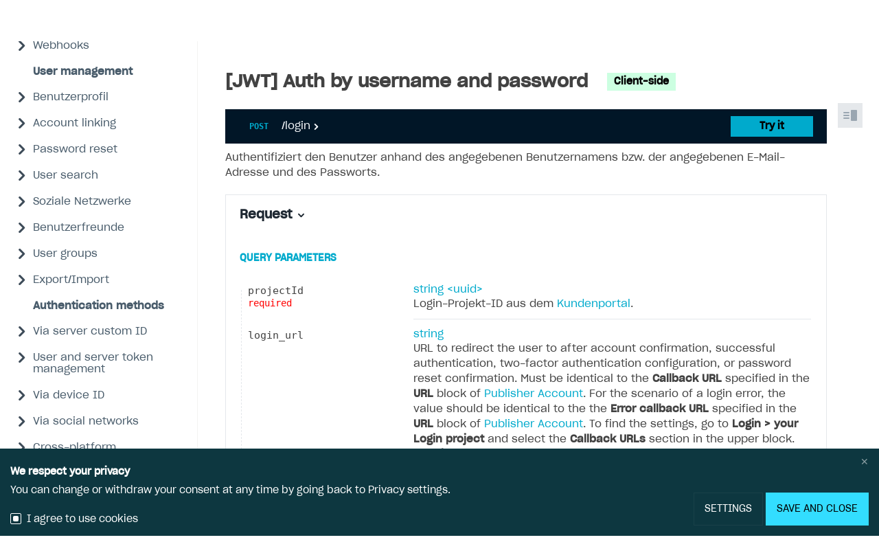

--- FILE ---
content_type: text/html; charset=utf-8
request_url: https://developers.xsolla.com/de/api/login/operation/auth-by-username-and-password/
body_size: 33566
content:
<!DOCTYPE html><html lang="en-US"><head><meta charSet="utf-8"/><meta http-equiv="x-ua-compatible" content="ie=edge"/><meta name="viewport" content="width=device-width, initial-scale=1, shrink-to-fit=no, viewport-fit=cover"/><script>window._onRedoclyRouteChange = function (cb) {
    window.__redoclyRouteChangeListenres = window.__redoclyRouteChangeListenres || [];
    window.__redoclyRouteChangeListenres.push(cb);
  }
  window._onRedoclyLoginResult = function(cb) {
    window.__redoclyLoginResultListenres =  window.__redoclyLoginResultListenres || [];
    window.__redoclyLoginResultListenres.push(cb);
  }</script><style data-href="https://xsolla.redoc.ly/styles.da49a358397a73b6e43b.css" data-identity="gatsby-global-css">.ps{-ms-overflow-style:none;overflow:hidden!important;overflow-anchor:none;touch-action:auto;-ms-touch-action:auto}.ps__rail-x{bottom:0;height:15px}.ps__rail-x,.ps__rail-y{display:none;opacity:0;position:absolute;transition:background-color .2s linear,opacity .2s linear;-webkit-transition:background-color .2s linear,opacity .2s linear}.ps__rail-y{right:0;width:15px}.ps--active-x>.ps__rail-x,.ps--active-y>.ps__rail-y{background-color:transparent;display:block}.ps--focus>.ps__rail-x,.ps--focus>.ps__rail-y,.ps--scrolling-x>.ps__rail-x,.ps--scrolling-y>.ps__rail-y,.ps:hover>.ps__rail-x,.ps:hover>.ps__rail-y{opacity:.6}.ps .ps__rail-x.ps--clicking,.ps .ps__rail-x:focus,.ps .ps__rail-x:hover,.ps .ps__rail-y.ps--clicking,.ps .ps__rail-y:focus,.ps .ps__rail-y:hover{background-color:#eee;opacity:.9}.ps__thumb-x{bottom:2px;height:6px;transition:background-color .2s linear,height .2s ease-in-out;-webkit-transition:background-color .2s linear,height .2s ease-in-out}.ps__thumb-x,.ps__thumb-y{background-color:#aaa;border-radius:6px;position:absolute}.ps__thumb-y{right:2px;transition:background-color .2s linear,width .2s ease-in-out;-webkit-transition:background-color .2s linear,width .2s ease-in-out;width:6px}.ps__rail-x.ps--clicking .ps__thumb-x,.ps__rail-x:focus>.ps__thumb-x,.ps__rail-x:hover>.ps__thumb-x{background-color:#999;height:11px}.ps__rail-y.ps--clicking .ps__thumb-y,.ps__rail-y:focus>.ps__thumb-y,.ps__rail-y:hover>.ps__thumb-y{background-color:#999;width:11px}@supports (-ms-overflow-style:none){.ps{overflow:auto!important}}@media (-ms-high-contrast:none),screen and (-ms-high-contrast:active){.ps{overflow:auto!important}}.kapa-search-button{align-items:center;background-color:transparent;border:1px solid #d6e0e7;border-radius:0;cursor:pointer;display:flex;height:unset;max-width:332px;padding:7px 16px;transition:background-color .2s ease;width:100%}.kapa-search-button:hover{background-color:transparent;box-shadow:none}.kapa-search-icon{color:#495c6b;flex-shrink:0}.kapa-search-placeholder{color:#a0abb8;font-size:15px;font-weight:400;line-height:20px;padding:0 12px 0 8px}.kapa-search-button:hover .kapa-search-placeholder{color:#8a94a0}@media (max-width:768px){.kapa-search-button{border:none;max-width:unset;width:-webkit-fit-content;width:-moz-fit-content;width:fit-content}.kapa-search-placeholder{display:none}}.footer{background-color:#fff;border-top:1px solid #e5e5e5;padding:24px 40px;@media (max-width:768px){padding-bottom:20px;padding-left:20px;padding-right:20px;padding-top:20px}}.footer__top{margin-bottom:16px;@media (max-width:768px){align-items:flex-start;flex-direction:column;gap:20px}}.footer__bottom,.footer__top{align-items:center;display:flex;justify-content:space-between}.footer__bottom{border-top:1px solid #e5e5e5;padding-top:16px;@media (max-width:768px){align-items:flex-start;flex-direction:column;gap:20px}}.footer__copyright{color:#000;font-size:14px;line-height:20px}.footer__item{position:relative}.decor__triange_topRight:before{display:none}.gdpr{bottom:0;left:0;position:fixed;width:100%;z-index:1000000000}.gdpr-button.svelte-1pwgqvh{align-items:center;border-radius:var(--rounding);cursor:pointer;display:flex;justify-content:center;padding:15px;text-transform:uppercase;white-space:nowrap}.gdpr-button.svelte-1pwgqvh:disabled{opacity:.5}.gdpr-button.svelte-1pwgqvh:not(:last-child){margin-right:4px}.gdpr-button.svelte-1pwgqvh:active{-webkit-filter:brightness(70%);filter:brightness(70%)}.gdpr-button--primary.svelte-1pwgqvh{background-color:var(--accent-color);border:1px solid var(--accent-color);color:var(--contrast-accent-color)}.gdpr-button--primary.svelte-1pwgqvh:hover{-webkit-filter:grayscale(10%);filter:grayscale(10%)}.gdpr-button--secondary.svelte-1pwgqvh{background-color:transparent;border:1px solid var(--background-color-secondary);color:var(--text-color)}.gdpr-button--secondary.svelte-1pwgqvh:hover{background-color:var(--text-color);color:var(--background-color-secondary)}.gdpr-button__loading-text.svelte-1pwgqvh{display:inline-block;margin-left:2px}.gdpr-button__loader.svelte-1pwgqvh{align-items:center;display:inline-flex;height:15px;width:15px}.gdpr-checkbox.svelte-4k0w1k.svelte-4k0w1k{cursor:pointer;display:flex;flex-direction:row;margin-right:auto;position:relative}.gdpr-checkbox__input.svelte-4k0w1k.svelte-4k0w1k{height:0;margin:0;opacity:0;position:absolute;width:0}.gdpr-checkbox__input.svelte-4k0w1k:disabled~.gdpr-checkbox__border.svelte-4k0w1k{border-color:var(--text-color-secondary);cursor:not-allowed}.gdpr-checkbox__input.svelte-4k0w1k:disabled~.gdpr-checkbox__content.svelte-4k0w1k{color:var(--text-color-secondary);cursor:not-allowed}.gdpr-checkbox__input.svelte-4k0w1k:disabled~.gdpr-checkbox__border .gdpr-checkbox__checkmark.svelte-4k0w1k{background-color:var(--text-color-secondary)}.gdpr-checkbox__input.svelte-4k0w1k:checked~.gdpr-checkbox__border .gdpr-checkbox__checkmark.svelte-4k0w1k{opacity:1}.gdpr-checkbox__input.svelte-4k0w1k:focus~.gdpr-checkbox__border.svelte-4k0w1k{border-color:var(--accent-color)}.gdpr-checkbox__input.svelte-4k0w1k:focus~.gdpr-checkbox__border .gdpr-checkbox__checkmark.svelte-4k0w1k{background-color:var(--accent-color)}.gdpr-checkbox__border.svelte-4k0w1k.svelte-4k0w1k{align-items:center;background-color:transparent;border:1px solid var(--text-color);border-radius:2px;box-sizing:border-box;display:flex;height:16px;justify-content:center;min-width:16px}.gdpr-checkbox__checkmark.svelte-4k0w1k.svelte-4k0w1k{background-color:var(--text-color);border-radius:2px;height:8px;min-width:8px;opacity:0}.gdpr-checkbox__content.svelte-4k0w1k.svelte-4k0w1k{padding-left:8px;-webkit-user-select:none;user-select:none}.gdpr-container.svelte-avo2ss{background-color:var(--background-color);box-sizing:border-box;color:var(--text-color);padding:15px}.gdpr-container--fullscreen.svelte-avo2ss{bottom:0;left:0;position:absolute;right:0;top:0}.gdpr-close-button.svelte-avo2ss{align-items:center;background-color:transparent;border:0;color:var(--text-color-secondary);cursor:pointer;display:inline-flex;float:right;height:10px;justify-content:center;-webkit-user-select:none;user-select:none;width:10px}.gdpr-close-button.svelte-avo2ss:hover{color:var(--text-color)}@media (max-width:650px){.gdpr-close-button.svelte-avo2ss{font-size:1.5em;height:16px;width:16px}}.gdpr-tooltip.svelte-1nnch7a{color:var(--text-color);cursor:help;display:inline-block;min-height:16px;min-width:16px}.gdpr-tooltip.svelte-1nnch7a>*{vertical-align:top}.gdpr-tooltip--disabled.svelte-1nnch7a{color:var(--text-color-secondary)}.gdpr-tooltip__label.svelte-1nnch7a{background-color:var(--tooltip-background-color);border-radius:4px;box-shadow:0 2px 4px rgba(0,36,77,.2);box-sizing:border-box;color:var(--tooltip-text-color);display:flex;flex-direction:column;justify-content:center;min-width:200px;padding:12px;position:fixed;text-align:left;visibility:hidden;width:-webkit-max-content;width:max-content;z-index:1}.gdpr-tooltip__mobile-label.svelte-1nnch7a{align-items:center;display:flex;height:100%}.gdpr-cookies-form.svelte-plrbgm{display:inline-flex;font-size:14px;justify-content:space-between;width:100%}.gdpr-cookies-form__title.svelte-plrbgm{font-weight:700;margin:0 0 10px}.gdpr-cookies-form__description.svelte-plrbgm{line-height:16px;margin:0 0 25px}.gdpr-cookies-form__fields.svelte-plrbgm{margin-right:10px;width:100%}.gdpr-cookies-form__mobile-description.svelte-plrbgm{display:none;margin:0}.gdpr-cookies-settings.svelte-plrbgm{display:flex;justify-content:space-between;margin-top:10px}.gdpr-cookies-settings.svelte-plrbgm>.gdpr-checkbox{min-width:150px}.gdpr-buttons.svelte-plrbgm{align-items:flex-end;display:flex}@media (min-width:651px)and (max-width:900px){.gdpr-cookies-form.svelte-plrbgm{padding-top:10px}.gdpr-cookies-settings.svelte-plrbgm{flex-direction:column}.gdpr-cookies-settings.svelte-plrbgm>:not(:last-child){margin-bottom:10px}}@media (min-width:900px){.gdpr-cookies-settings.svelte-plrbgm>:not(:last-child){margin-right:30px}}@media (max-width:900px){.gdpr-buttons.svelte-plrbgm{align-items:stretch;flex-direction:column-reverse}.gdpr-buttons.svelte-plrbgm>:not(:last-child){margin-right:0;margin-top:16px}}@media (max-width:650px){.gdpr-cookies-form.svelte-plrbgm{flex-direction:column}.gdpr-cookies-settings.svelte-plrbgm{display:none}.gdpr-buttons.svelte-plrbgm{margin-top:16px;width:100%}.gdpr-cookies-form__description.svelte-plrbgm{display:none}.gdpr-cookies-form__mobile-description.svelte-plrbgm{display:block}.gdpr-cookies-form__fields.svelte-plrbgm{margin-right:0}}.gdpr-settings-footer.svelte-s48r0y{align-items:center;display:flex;flex-wrap:nowrap;justify-content:space-between;margin-top:16px;padding-left:17px;width:100%}@media (max-width:900px){.gdpr-settings-footer.svelte-s48r0y{flex-wrap:wrap;justify-content:flex-end}}@media (max-width:650px){.gdpr-settings-footer.svelte-s48r0y{align-items:flex-start;flex-direction:column;margin-top:0;padding-left:0}}.gdpr-settings-footer__buttons.svelte-s48r0y{display:flex;justify-content:flex-end}@media (max-width:650px){.gdpr-settings-footer__buttons.svelte-s48r0y>:not(:last-child){margin-right:0;margin-top:16px}.gdpr-settings-footer__buttons.svelte-s48r0y{flex-direction:column-reverse;justify-content:center;width:100%}}.gdpr-settings-footer__description.svelte-s48r0y{font-size:11px;line-height:14px;margin:0 5px 0 0}@media (max-width:900px){.gdpr-settings-footer__description.svelte-s48r0y{margin:0 0 12px;text-align:right;width:100%}}@media (max-width:650px){.gdpr-settings-footer__description.svelte-s48r0y{text-align:left}}.gdpr-settings-main.svelte-ppfr5y{display:flex;flex:1 0;flex-wrap:wrap;justify-content:space-between}.gdpr-settings-sidebar.svelte-177w3o8{align-items:stretch;display:flex;flex-direction:column;justify-content:space-between}@media (max-width:650px){.gdpr-settings-sidebar.svelte-177w3o8{width:100%}}.gdpr-settings-sidebar__links-container.svelte-177w3o8{align-items:center;display:flex;flex-flow:row nowrap}.gdpr-settings-sidebar__link.svelte-177w3o8{color:var(--text-color);display:inline-block;max-width:200px;padding:15px 0}@media (min-width:650px)and (max-width:900px){.gdpr-settings-sidebar__link.svelte-177w3o8{max-width:150px;padding:0}}@media (max-width:650px){.gdpr-settings-sidebar__link.svelte-177w3o8{font-size:12px;max-width:none}}.gdpr-settings-sidebar__divider.svelte-177w3o8{background-color:var(--text-color-secondary);display:inline-block;height:20px;margin:0 10px;width:1px}.gdpr-settings-tab.svelte-1ot9yo5.svelte-1ot9yo5{display:flex;position:relative}@media (max-width:650px){.gdpr-settings-tab.svelte-1ot9yo5.svelte-1ot9yo5{flex-direction:column}}.gdpr-settings-tab__btn.svelte-1ot9yo5.svelte-1ot9yo5{align-items:center;background-color:var(--background-color);border:none;color:var(--text-color);cursor:pointer;display:flex;justify-content:space-between;min-height:24px;padding:0 0 0 5px;position:relative;text-align:left;width:100%}.gdpr-settings-tab__btn.svelte-1ot9yo5.svelte-1ot9yo5:hover{background-color:var(--background-color-secondary)}@media (max-width:650px){.gdpr-settings-tab__btn.svelte-1ot9yo5.svelte-1ot9yo5{min-height:35px;padding:5px 10px}}.gdpr-settings-tab__btn--active.svelte-1ot9yo5.svelte-1ot9yo5{background-color:var(--background-color-secondary);color:var(--text-color)}.gdpr-settings-tab__btn--active.svelte-1ot9yo5 .gdpr-settings-tab__arrow.svelte-1ot9yo5{color:var(--text-color)}.gdpr-settings-tab__arrow.svelte-1ot9yo5.svelte-1ot9yo5{display:inline-flex;height:24px;margin-left:15px;width:24px}@media (max-width:650px){.gdpr-settings-tab__arrow.svelte-1ot9yo5.svelte-1ot9yo5{-webkit-transform:rotate(90deg);transform:rotate(90deg)}}.gdpr-settings-content.svelte-1t6ostr{background-color:var(--background-color-secondary);box-sizing:border-box;color:var(--text-color);height:130px;line-height:24px;overflow-y:auto;padding:5px 17px;width:100%}@media (max-width:650px){.gdpr-settings-content.svelte-1t6ostr{padding:5px 10px}}.gdpr-privacy-content__opt-out.svelte-8mftih{margin-top:20px}.gdpr-privacy-content__opt-out-title.svelte-8mftih{font-weight:700;margin-bottom:15px;text-transform:uppercase}.gdpr-privacy-content__opt-out-description.svelte-8mftih{margin-bottom:25px}.gdpr-privacy-content__opt-out-consent.svelte-8mftih{line-height:18px;margin-bottom:15px}.gdpr-privacy-content__opt-out-consent-link.svelte-8mftih{color:var(--text-color)}.gdpr-settings-screen.svelte-1d3t6w6{display:flex;flex-wrap:wrap}.gdpr-settings-screen__title.svelte-1d3t6w6{font-weight:700;margin:0 0 12px;width:100%}.gdpr-settings-screen__cookies-list-link.svelte-1d3t6w6{color:var(--text-color);display:table;margin-top:20px}.gdpr-settings-screen__mobile-content.svelte-1d3t6w6{display:none}@media (max-width:650px){.gdpr-settings-screen__mobile-content.svelte-1d3t6w6{display:block}}.gdpr-settings-screen__desktop-content.svelte-1d3t6w6{display:block;width:100%}@media (max-width:650px){.gdpr-settings-screen__desktop-content.svelte-1d3t6w6{display:none}}.gdpr-app.svelte-1gv6dsv{box-sizing:border-box;color:var(--text-color);font-size:14px;line-height:18px}.system-status{align-items:center;display:flex;gap:10px;@media (max-width:480px){align-items:flex-start;flex-direction:column}}.system-status__heading-label{color:#000;font-size:14px;line-height:20px}.system-status__heading-label:after{display:none}.system-status__indicator{align-items:center;display:flex;margin:0;position:relative}.system-status__indicator:before{content:"";height:8px;margin-right:8px;position:relative;width:8px}.system-status__indicator_success:before{background-color:#77d70e}.system-status__indicator_error:before{background-color:#ffd300}.system-status__message{color:#000;cursor:pointer;display:inline;font-size:14px;line-height:20px;margin-left:0;text-decoration:none;transition:color .2s ease-out}.system-status__message:hover{color:#3df}.footer-list{align-items:center;display:flex;gap:20px;:not(:last-child):hover{color:#3df;cursor:pointer}@media (max-width:768px){align-items:flex-start;flex-direction:column;gap:15px}}.footer-list__item{color:#000;font-size:14px;line-height:20px;margin:0;position:relative;text-decoration:none;transition:color .2s ease-out}.footer-list__item_withSeparator{@media (min-width:769px){padding-right:20px}}.footer-list__item_withSeparator:after{background-color:#e5e5e5;content:"";height:12px;position:absolute;right:0;top:4px;width:1px}@font-face{font-family:SharpGrotesk20;font-style:normal;font-weight:400;src:url(hhttps://cdn.xsolla.net/developers/current/static/fonts/sharp_grotesk/SharpGroteskBook20.eot);src:url(https://cdn.xsolla.net/developers/current/static/fonts/sharp_grotesk/SharpGroteskBook20.woff2) format("woff2"),url(https://cdn.xsolla.net/developers/current/static/fonts/sharp_grotesk/SharpGroteskBook20.woff2) format("woff")}@font-face{font-family:SharpGrotesk20;font-style:normal;font-weight:500;src:url(https://cdn.xsolla.net/developers/current/static/fonts/sharp_grotesk/SharpGroteskMedium20.eot);src:url(https://cdn.xsolla.net/developers/current/static/fonts/sharp_grotesk/SharpGroteskMedium20.woff2) format("woff2"),url(https://cdn.xsolla.net/developers/current/static/fonts/sharp_grotesk/SharpGroteskMedium20.woff) format("woff")}@font-face{font-family:NotoSans;font-style:normal;font-weight:400;src:url(https://cdn.xsolla.net/developers/current/static/fonts/noto_sans/NotoSansRegular.eot);src:url(https://cdn.xsolla.net/developers/current/static/fonts/noto_sans/NotoSansRegular.woff2) format("woff2"),url(https://cdn.xsolla.net/developers/current/static/fonts/noto_sans/NotoSansRegular.woff) format("woff")}@font-face{font-family:NotoSans;font-style:normal;font-weight:500;src:url(https://cdn.xsolla.net/developers/current/static/fonts/noto_sans/NotoSansExtraCondensedBold.eot);src:url(https://cdn.xsolla.net/developers/current/static/fonts/noto_sans/NotoSansExtraCondensedBold.woff2) format("woff2"),url(https://cdn.xsolla.net/developers/current/static/fonts/noto_sans/NotoSansExtraCondensedBold.woff) format("woff")}.hook{background-color:transparent!important}.redoc-markdown>pre{padding:30px!important}.token.property.string{color:#ed9d13!important}.redoc-markdown code{border-radius:4px!important;padding:2px 5px!important}.notice{background-color:rgba(255,178,0,.302);color:#000;padding:30px 30px 30px 60px;position:relative}.notice:before{background-image:url("data:image/svg+xml;charset=utf-8,%3Csvg xmlns='http://www.w3.org/2000/svg' fill='none' viewBox='0 0 24 24'%3E%3Cpath fill='%23000' fill-rule='evenodd' d='M12 2c5.523 0 10 4.477 10 10s-4.477 10-10 10S2 17.523 2 12 6.477 2 12 2Zm-1 14v2h2v-2h-2Zm0-10v8h2V6h-2Z' clip-rule='evenodd'/%3E%3C/svg%3E");background-repeat:no-repeat;background-size:contain;content:"";height:24px;left:30px;position:absolute;top:28px;width:24px}.note{background-color:rgba(0,0,0,.051);color:#000;padding:30px 30px 30px 60px;position:relative}.note:before{background-image:url("data:image/svg+xml;charset=utf-8,%3Csvg xmlns='http://www.w3.org/2000/svg' fill='none' viewBox='0 0 24 24'%3E%3Cpath fill='%23000' fill-rule='evenodd' d='M12 2c5.523 0 10 4.477 10 10s-4.477 10-10 10S2 17.523 2 12 6.477 2 12 2Zm-1 14v2h2v-2h-2Zm0-10v8h2V6h-2Z' clip-rule='evenodd'/%3E%3C/svg%3E");background-repeat:no-repeat;background-size:contain;content:"";height:24px;left:30px;position:absolute;top:28px;width:24px}span.delete,span[type=delete]{color:#c0392b}span.delete{font-size:10px}span.get,span[type=get]{color:#4eb509}span.get,span.post{font-size:10px}span.patch,span[type=patch]{color:#59484b}span.patch{font-size:10px}span.put,span[type=put]{color:#786b6d}span.hook,span.put{font-size:10px}div[class^=LayoutWrapper] div:nth-child(2) span:first-child{bottom:20px;left:20px;right:auto}div.api-content div div div:first-child div:has(>div>div>div>div>span>span.redoc-markdown) span.redoc-markdown{white-space:normal!important}div[data-cy^=sidebar-item-\2190] span{display:inline-block;margin-left:-18px}.CodeMirror{color:#000;direction:ltr;font-family:monospace;height:300px}.CodeMirror-lines{padding:4px 0}.CodeMirror pre.CodeMirror-line,.CodeMirror pre.CodeMirror-line-like{padding:0 4px}.CodeMirror-gutter-filler,.CodeMirror-scrollbar-filler{background-color:#fff}.CodeMirror-gutters{background-color:#f7f7f7;border-right:1px solid #ddd;white-space:nowrap}.CodeMirror-linenumber{color:#999;min-width:20px;padding:0 3px 0 5px;text-align:right;white-space:nowrap}.CodeMirror-guttermarker{color:#000}.CodeMirror-guttermarker-subtle{color:#999}.CodeMirror-cursor{border-left:1px solid #000;border-right:none;width:0}.CodeMirror div.CodeMirror-secondarycursor{border-left:1px solid silver}.cm-fat-cursor .CodeMirror-cursor{background:#7e7;border:0!important;width:auto}.cm-fat-cursor div.CodeMirror-cursors{z-index:1}.cm-fat-cursor .CodeMirror-line::selection,.cm-fat-cursor .CodeMirror-line>span::selection,.cm-fat-cursor .CodeMirror-line>span>span::selection{background:transparent}.cm-fat-cursor .CodeMirror-line::-moz-selection,.cm-fat-cursor .CodeMirror-line>span::-moz-selection,.cm-fat-cursor .CodeMirror-line>span>span::-moz-selection{background:transparent}.cm-fat-cursor{caret-color:transparent}@-webkit-keyframes blink{50%{background-color:transparent}}@keyframes blink{50%{background-color:transparent}}.cm-tab{display:inline-block;text-decoration:inherit}.CodeMirror-rulers{bottom:0;left:0;overflow:hidden;position:absolute;right:0;top:-50px}.CodeMirror-ruler{border-left:1px solid #ccc;bottom:0;position:absolute;top:0}.cm-s-default .cm-header{color:blue}.cm-s-default .cm-quote{color:#090}.cm-negative{color:#d44}.cm-positive{color:#292}.cm-header,.cm-strong{font-weight:700}.cm-em{font-style:italic}.cm-link{text-decoration:underline}.cm-strikethrough{text-decoration:line-through}.cm-s-default .cm-keyword{color:#708}.cm-s-default .cm-atom{color:#219}.cm-s-default .cm-number{color:#164}.cm-s-default .cm-def{color:#00f}.cm-s-default .cm-variable-2{color:#05a}.cm-s-default .cm-type,.cm-s-default .cm-variable-3{color:#085}.cm-s-default .cm-comment{color:#a50}.cm-s-default .cm-string{color:#a11}.cm-s-default .cm-string-2{color:#f50}.cm-s-default .cm-meta,.cm-s-default .cm-qualifier{color:#555}.cm-s-default .cm-builtin{color:#30a}.cm-s-default .cm-bracket{color:#997}.cm-s-default .cm-tag{color:#170}.cm-s-default .cm-attribute{color:#00c}.cm-s-default .cm-hr{color:#999}.cm-s-default .cm-link{color:#00c}.cm-invalidchar,.cm-s-default .cm-error{color:red}.CodeMirror-composing{border-bottom:2px solid}div.CodeMirror span.CodeMirror-matchingbracket{color:#0b0}div.CodeMirror span.CodeMirror-nonmatchingbracket{color:#a22}.CodeMirror-matchingtag{background:rgba(255,150,0,.3)}.CodeMirror-activeline-background{background:#e8f2ff}.CodeMirror{background:#fff;overflow:hidden;position:relative}.CodeMirror-scroll{height:100%;margin-bottom:-50px;margin-right:-50px;outline:none;overflow:scroll!important;padding-bottom:50px;position:relative;z-index:0}.CodeMirror-sizer{border-right:50px solid transparent;position:relative}.CodeMirror-gutter-filler,.CodeMirror-hscrollbar,.CodeMirror-scrollbar-filler,.CodeMirror-vscrollbar{display:none;outline:none;position:absolute;z-index:6}.CodeMirror-vscrollbar{overflow-x:hidden;overflow-y:scroll;right:0;top:0}.CodeMirror-hscrollbar{bottom:0;left:0;overflow-x:scroll;overflow-y:hidden}.CodeMirror-scrollbar-filler{bottom:0;right:0}.CodeMirror-gutter-filler{bottom:0;left:0}.CodeMirror-gutters{left:0;min-height:100%;position:absolute;top:0;z-index:3}.CodeMirror-gutter{display:inline-block;height:100%;margin-bottom:-50px;vertical-align:top;white-space:normal}.CodeMirror-gutter-wrapper{background:none!important;border:none!important;position:absolute;z-index:4}.CodeMirror-gutter-background{bottom:0;position:absolute;top:0;z-index:4}.CodeMirror-gutter-elt{cursor:default;position:absolute;z-index:4}.CodeMirror-gutter-wrapper ::selection{background-color:transparent}.CodeMirror-gutter-wrapper ::-moz-selection{background-color:transparent}.CodeMirror-lines{cursor:text;min-height:1px}.CodeMirror pre.CodeMirror-line,.CodeMirror pre.CodeMirror-line-like{word-wrap:normal;-webkit-tap-highlight-color:transparent;background:transparent;border-radius:0;border-width:0;color:inherit;font-family:inherit;font-size:inherit;-webkit-font-variant-ligatures:contextual;font-variant-ligatures:contextual;line-height:inherit;margin:0;overflow:visible;position:relative;white-space:pre;z-index:2}.CodeMirror-wrap pre.CodeMirror-line,.CodeMirror-wrap pre.CodeMirror-line-like{word-wrap:break-word;white-space:pre-wrap;word-break:normal}.CodeMirror-linebackground{bottom:0;left:0;position:absolute;right:0;top:0;z-index:0}.CodeMirror-linewidget{padding:.1px;position:relative;z-index:2}.CodeMirror-rtl pre{direction:rtl}.CodeMirror-code{outline:none}.CodeMirror-gutter,.CodeMirror-gutters,.CodeMirror-linenumber,.CodeMirror-scroll,.CodeMirror-sizer{box-sizing:content-box}.CodeMirror-measure{height:0;overflow:hidden;position:absolute;visibility:hidden;width:100%}.CodeMirror-cursor{pointer-events:none;position:absolute}.CodeMirror-measure pre{position:static}div.CodeMirror-cursors{position:relative;visibility:hidden;z-index:3}.CodeMirror-focused div.CodeMirror-cursors,div.CodeMirror-dragcursors{visibility:visible}.CodeMirror-selected{background:#d9d9d9}.CodeMirror-focused .CodeMirror-selected{background:#d7d4f0}.CodeMirror-crosshair{cursor:crosshair}.CodeMirror-line::selection,.CodeMirror-line>span::selection,.CodeMirror-line>span>span::selection{background:#d7d4f0}.CodeMirror-line::-moz-selection,.CodeMirror-line>span::-moz-selection,.CodeMirror-line>span>span::-moz-selection{background:#d7d4f0}.cm-searching{background-color:#ffa;background-color:rgba(255,255,0,.4)}.cm-force-border{padding-right:.1px}@media print{.CodeMirror div.CodeMirror-cursors{visibility:hidden}}.cm-tab-wrap-hack:after{content:""}span.CodeMirror-selectedtext{background:none}.cm-s-material.CodeMirror{background-color:#263238;color:#eff}.cm-s-material .CodeMirror-gutters{background:#263238;border:none;color:#546e7a}.cm-s-material .CodeMirror-guttermarker,.cm-s-material .CodeMirror-guttermarker-subtle,.cm-s-material .CodeMirror-linenumber{color:#546e7a}.cm-s-material .CodeMirror-cursor{border-left:1px solid #fc0}.cm-s-material .cm-animate-fat-cursor,.cm-s-material.cm-fat-cursor .CodeMirror-cursor{background-color:#5d6d5c80!important}.cm-s-material div.CodeMirror-selected,.cm-s-material.CodeMirror-focused div.CodeMirror-selected{background:rgba(128,203,196,.2)}.cm-s-material .CodeMirror-line::selection,.cm-s-material .CodeMirror-line>span::selection,.cm-s-material .CodeMirror-line>span>span::selection{background:rgba(128,203,196,.2)}.cm-s-material .CodeMirror-line::-moz-selection,.cm-s-material .CodeMirror-line>span::-moz-selection,.cm-s-material .CodeMirror-line>span>span::-moz-selection{background:rgba(128,203,196,.2)}.cm-s-material .CodeMirror-activeline-background{background:rgba(0,0,0,.5)}.cm-s-material .cm-keyword{color:#c792ea}.cm-s-material .cm-operator{color:#89ddff}.cm-s-material .cm-variable-2{color:#eff}.cm-s-material .cm-type,.cm-s-material .cm-variable-3{color:#f07178}.cm-s-material .cm-builtin{color:#ffcb6b}.cm-s-material .cm-atom{color:#f78c6c}.cm-s-material .cm-number{color:#ff5370}.cm-s-material .cm-def{color:#82aaff}.cm-s-material .cm-string{color:#c3e88d}.cm-s-material .cm-string-2{color:#f07178}.cm-s-material .cm-comment{color:#546e7a}.cm-s-material .cm-variable{color:#f07178}.cm-s-material .cm-tag{color:#ff5370}.cm-s-material .cm-meta{color:#ffcb6b}.cm-s-material .cm-attribute,.cm-s-material .cm-property{color:#c792ea}.cm-s-material .cm-qualifier,.cm-s-material .cm-type,.cm-s-material .cm-variable-3{color:#decb6b}.cm-s-material .cm-error{background-color:#ff5370;color:#fff}.cm-s-material .CodeMirror-matchingbracket{color:#fff!important;text-decoration:underline}.CodeMirror-lint-markers{width:16px}.CodeMirror-lint-tooltip{background-color:#ffd;border:1px solid #000;border-radius:4px 4px 4px 4px;color:#000;font-family:monospace;font-size:10pt;max-width:600px;opacity:0;overflow:hidden;padding:2px 5px;position:fixed;transition:opacity .4s;-moz-transition:opacity .4s;-webkit-transition:opacity .4s;-o-transition:opacity .4s;-ms-transition:opacity .4s;white-space:pre;white-space:pre-wrap;z-index:100}.CodeMirror-lint-mark{background-position:0 100%;background-repeat:repeat-x}.CodeMirror-lint-mark-warning{background-image:url("[data-uri]")}.CodeMirror-lint-mark-error{background-image:url("[data-uri]")}.CodeMirror-lint-marker{background-position:50%;background-repeat:no-repeat;cursor:pointer;display:inline-block;height:16px;position:relative;vertical-align:middle;width:16px}.CodeMirror-lint-message{background-position:0 0;background-repeat:no-repeat;padding-left:18px}.CodeMirror-lint-marker-warning,.CodeMirror-lint-message-warning{background-image:url("[data-uri]")}.CodeMirror-lint-marker-error,.CodeMirror-lint-message-error{background-image:url("[data-uri]")}.CodeMirror-lint-marker-multiple{background-image:url("[data-uri]");background-position:100% 100%;background-repeat:no-repeat;height:100%;width:100%}.CodeMirror-lint-line-error{background-color:rgba(183,76,81,.08)}.CodeMirror-lint-line-warning{background-color:rgba(255,211,0,.1)}.CodeMirror-hints{background:#fff;border:1px solid silver;border-radius:3px;box-shadow:2px 3px 5px rgba(0,0,0,.2);box-sizing:border-box;font-family:monospace;font-size:90%;list-style:none;margin:0;max-height:20em;overflow:hidden;overflow-y:auto;padding:2px;position:absolute;z-index:10}.CodeMirror-hint{border-radius:2px;color:#000;cursor:pointer;margin:0;padding:0 4px;white-space:pre}li.CodeMirror-hint-active{background:#08f;color:#fff}</style><meta name="generator" content="Gatsby 3.10.2"/><title data-react-helmet="true">[JWT] Auth by username and password
</title><link data-react-helmet="true" rel="icon" type="image/x-icon" href="https://cdn.xsolla.net/developers/current/images/baseof/favicon.png"/><meta data-react-helmet="true" name="title" content="[JWT] Auth by username and password
"/><meta data-react-helmet="true" name="description" content="Authentifiziert den Benutzer anhand des angegebenen Benutzernamens bzw. der angegebenen E-Mail-Adresse und des Passworts."/><meta data-react-helmet="true" name="keywords" content="xsolla, api, developer portal, api reference docs"/><meta data-react-helmet="true" property="og:type" content="website"/><meta data-react-helmet="true" property="og:title" content="[JWT] Auth by username and password
"/><meta data-react-helmet="true" property="og:description" content="Authentifiziert den Benutzer anhand des angegebenen Benutzernamens bzw. der angegebenen E-Mail-Adresse und des Passworts."/><meta data-react-helmet="true" property="og:site_name" content="Xsolla API Documentation"/><meta data-react-helmet="true" name="twitter:title" content="[JWT] Auth by username and password
"/><meta data-react-helmet="true" name="twitter:description" content="Authentifiziert den Benutzer anhand des angegebenen Benutzernamens bzw. der angegebenen E-Mail-Adresse und des Passworts."/><meta data-react-helmet="true" name="twitter:card" content="summary"/><script data-react-helmet="true" src="https://xsolla.redoc.ly/addTargetBlankLinks.js"></script><script data-react-helmet="true" src="https://xsolla.redoc.ly/analytics/liveChat.js"></script><script data-react-helmet="true" src="https://xsolla.redoc.ly/analytics/watch.min.js"></script><script data-react-helmet="true" src="https://xsolla.redoc.ly/analytics/index.js"></script><script data-react-helmet="true" src="https://xsolla.redoc.ly/kapaWidget.js"></script><style type="text/css">
    .anchor.before {
      position: absolute;
      top: 0;
      left: 0;
      transform: translateX(-100%);
      padding-right: 4px;
    }
    .anchor.after {
      display: inline-block;
      padding-left: 4px;
    }
    h1 .anchor svg,
    h2 .anchor svg,
    h3 .anchor svg,
    h4 .anchor svg,
    h5 .anchor svg,
    h6 .anchor svg {
      visibility: hidden;
    }
    h1:hover .anchor svg,
    h2:hover .anchor svg,
    h3:hover .anchor svg,
    h4:hover .anchor svg,
    h5:hover .anchor svg,
    h6:hover .anchor svg,
    h1 .anchor:focus svg,
    h2 .anchor:focus svg,
    h3 .anchor:focus svg,
    h4 .anchor:focus svg,
    h5 .anchor:focus svg,
    h6 .anchor:focus svg {
      visibility: visible;
    }
    .hidden-anchor { 
      position: absolute;
      top: 0px;
    }
  </style><style data-styled="" data-styled-version="5.3.6">.hpFRyc{min-height:100vh;display:-webkit-box;display:-webkit-flex;display:-ms-flexbox;display:flex;-webkit-flex-direction:column;-ms-flex-direction:column;flex-direction:column;font-family:SharpGrotesk20,NotoSans,sans-serif;}/*!sc*/
data-styled.g1[id="LayoutWrapper-sc-1s9fetx-0"]{content:"hpFRyc,"}/*!sc*/
.dsrcMr{-webkit-text-decoration:none;text-decoration:none;text-align:center;width:auto;outline:none;border:none;background-color:#E4E7EB;color:#3E4C59;border-radius:none;font-weight:600;font-size:14px;padding:2px 20px;cursor:pointer;-webkit-transition:background-color 0.25s ease,border-color 0.25s ease,box-shadow 0.25s ease;transition:background-color 0.25s ease,border-color 0.25s ease,box-shadow 0.25s ease;line-height:1;font-family:inherit;box-shadow:none;background-color:#0ac;color:#000;font-size:14px;padding:8px 20px;min-width:120px;}/*!sc*/
.dsrcMr:hover{background-color:#d5dae0;box-shadow:0px 0px 12px 0px rgba(0,0,0,0.1);}/*!sc*/
.dsrcMr:active{background-color:#c7cdd5;box-shadow:0px 0px 12px 0px rgba(0,0,0,0.1);}/*!sc*/
.dsrcMr:hover{background-color:#0095b3;}/*!sc*/
.dsrcMr:active{background-color:#008099;}/*!sc*/
.sc-bcXHqe + .sc-bcXHqe{margin-left:0.85em;}/*!sc*/
data-styled.g2[id="sc-bcXHqe"]{content:"dsrcMr,"}/*!sc*/
.ckcJEG{height:9px;width:9px;vertical-align:middle;-webkit-transition:-webkit-transform 0.2s ease-out;-webkit-transition:transform 0.2s ease-out;transition:transform 0.2s ease-out;-webkit-transform:rotateZ(0deg);-ms-transform:rotateZ(0deg);transform:rotateZ(0deg);fill:#9AA5B1;}/*!sc*/
.jDaQZi{height:9px;width:9px;vertical-align:middle;-webkit-transition:-webkit-transform 0.2s ease-out;-webkit-transition:transform 0.2s ease-out;transition:transform 0.2s ease-out;-webkit-transform:rotateZ(90deg);-ms-transform:rotateZ(90deg);transform:rotateZ(90deg);margin-right:10px;}/*!sc*/
.biZXq{height:9px;width:9px;vertical-align:middle;-webkit-transition:-webkit-transform 0.2s ease-out;-webkit-transition:transform 0.2s ease-out;transition:transform 0.2s ease-out;-webkit-transform:rotateZ(0deg);-ms-transform:rotateZ(0deg);transform:rotateZ(0deg);}/*!sc*/
data-styled.g4[id="sc-dkrFOg"]{content:"ckcJEG,jDaQZi,biZXq,"}/*!sc*/
.kWMJXD{vertical-align:middle;color:#0ac;}/*!sc*/
.kWMJXD:active,.kWMJXD:visited{color:#424242;}/*!sc*/
data-styled.g8[id="sc-gKPRtg"]{content:"kWMJXD,"}/*!sc*/
.gGomfU{cursor:pointer;line-height:inherit;display:inline-block;outline:0;position:absolute;padding-right:4px;-webkit-transform:translateX(-100%);-ms-transform:translateX(-100%);transform:translateX(-100%);}/*!sc*/
.gGomfU .sc-gKPRtg{width:18px;height:18px;visibility:hidden;display:inline-block;vertical-align:middle;}/*!sc*/
h1:hover > .sc-iBYQkv .sc-gKPRtg,h2:hover > .gGomfU .sc-gKPRtg,h3:hover > .gGomfU .sc-gKPRtg,h4:hover > .gGomfU .sc-gKPRtg,h5:hover > .gGomfU .sc-gKPRtg,h6:hover > .gGomfU .sc-gKPRtg,.gGomfU:hover .sc-gKPRtg{visibility:visible;}/*!sc*/
.gGomfU:focus .sc-gKPRtg{visibility:visible;}/*!sc*/
data-styled.g9[id="sc-iBYQkv"]{content:"gGomfU,"}/*!sc*/
.kKCOyd{width:100%;padding-left:40px;padding-right:40px;padding-top:40px;padding-bottom:40px;}/*!sc*/
@media screen and (min-width:992px){.kKCOyd{width:calc(100% - 50%);padding-right:20px;padding-top:0;padding-bottom:0;}}/*!sc*/
@media print{.kKCOyd{width:100%;padding-top:40;padding-bottom:40;}}/*!sc*/
data-styled.g10[id="sc-ftTHYK"]{content:"kKCOyd,"}/*!sc*/
.cUbFOD{padding-left:0;padding-right:0;width:100%;padding-top:0;padding-bottom:0;position:relative;}/*!sc*/
.cUbFOD:last-child{min-height:calc(100vh + 1px);}/*!sc*/
.sc-pyfCe > .sc-pyfCe:last-child{min-height:initial;}/*!sc*/
@media screen and (min-width:992px){.cUbFOD{padding-top:40px;padding-bottom:40px;}}/*!sc*/
@media print{.cUbFOD{padding:0;}}/*!sc*/
.cUbFOD:not(:last-of-type):after{position:absolute;bottom:0;width:100%;display:block;content:'';border-bottom:1px solid #E4E7EB;}/*!sc*/
data-styled.g11[id="sc-pyfCe"]{content:"cUbFOD,"}/*!sc*/
.cHlVRm{color:#ffffff;width:100%;padding-left:40px;padding-right:40px;padding-top:40px;padding-bottom:40px;}/*!sc*/
@media screen and (min-width:992px){.cHlVRm{width:50%;padding-left:20px;padding-top:0;padding-bottom:0;}}/*!sc*/
@media print{.cHlVRm{width:100%;padding-top:40;padding-bottom:40;}}/*!sc*/
data-styled.g12[id="sc-jrcTuL"]{content:"cHlVRm,"}/*!sc*/
.eFoujM{display:-webkit-box;display:-webkit-flex;display:-ms-flexbox;display:flex;width:100%;padding:0;-webkit-flex-direction:column;-ms-flex-direction:column;flex-direction:column;}/*!sc*/
@media screen and (min-width:992px){.eFoujM{-webkit-flex-direction:row;-ms-flex-direction:row;flex-direction:row;}}/*!sc*/
@media print{.eFoujM{-webkit-flex-direction:column;-ms-flex-direction:column;flex-direction:column;}}/*!sc*/
data-styled.g14[id="sc-ipEyDJ"]{content:"eFoujM,"}/*!sc*/
.ibOdLz{font-size:28px;font-family:SharpGrotesk20,NotoSans,sans-serif;font-weight:auto;line-height:28px;color:#424242;margin:0 0 20px;font-size:26px;font-weight:auto;font-family:SharpGrotesk20,NotoSans,sans-serif;line-height:1.5em;color:#424242;}/*!sc*/
data-styled.g16[id="sc-eDWCr"]{content:"ibOdLz,"}/*!sc*/
.gosJDc{color:#0ac;font-weight:bold;text-transform:uppercase;font-size:14px;line-height:20px;}/*!sc*/
data-styled.g22[id="sc-bjfHbI"]{content:"gosJDc,"}/*!sc*/
.ixJLhi{box-sizing:border-box;position:relative;padding:10px;background-image: repeating-linear-gradient(0deg, #E4E7EB, #E4E7EB 3px, transparent 3px, transparent 5px, #E4E7EB 5px);background-repeat:no-repeat;background-size:1px 100%;display:block;overflow:hidden;padding:0 20px;margin-bottom:2px;}/*!sc*/
@media screen and (min-width:550px){.ixJLhi{display:table-cell;overflow:initial;padding:10px;margin-bottom:0;}}/*!sc*/
tr:first-of-type > .sc-hHTYSt{background-image: repeating-linear-gradient(0deg, #E4E7EB, #E4E7EB 3px, transparent 3px, transparent 5px, #E4E7EB 5px);background-position:0 10px;padding-top:0;}/*!sc*/
tr.last > .sc-hHTYSt{background-image: repeating-linear-gradient(0deg, #E4E7EB, #E4E7EB 3px, transparent 3px, transparent 5px, #E4E7EB 5px);padding-bottom:0;background-size:0.9px 100%;}/*!sc*/
@media screen and (min-width:550px){tr.last > .sc-hHTYSt{background-size:0.9px 22px;}}/*!sc*/
tr.last + tr > .sc-hHTYSt{background:none;}/*!sc*/
tr.last:first-child > .sc-hHTYSt{background-image: repeating-linear-gradient(0deg, #E4E7EB, #E4E7EB 3px, transparent 3px, transparent 5px, #E4E7EB 5px);background-size:0.9px 100%;background-position:0 20px;}/*!sc*/
@media screen and (min-width:550px){tr.last:first-child > .sc-hHTYSt{background-size:0.9px 20px;background-position:0 0;}}/*!sc*/
data-styled.g25[id="sc-hHTYSt"]{content:"ixJLhi,"}/*!sc*/
.dGdTHT{vertical-align:top;line-height:23px;white-space:nowrap;font-size:14px;font-family:monospace,monospace;font-size:15px;font-weight:400;font-family:monospace,monospace;}/*!sc*/
.dGdTHT.deprecated{-webkit-text-decoration:line-through;text-decoration:line-through;color:#707070;}/*!sc*/
.dGdTHT .field-name{display:-webkit-inline-box;display:-webkit-inline-flex;display:-ms-inline-flexbox;display:inline-flex;-webkit-align-items:center;-webkit-box-align:center;-ms-flex-align:center;align-items:center;}/*!sc*/
data-styled.g27[id="sc-kgTSHT"]{content:"dGdTHT,"}/*!sc*/
.XHbkn{box-sizing:border-box;vertical-align:top;border-bottom:none;border-left:1px solid #E4E7EB;padding:0 20px;width:70%;min-width:200px;}/*!sc*/
tr.expanded .sc-fLcnxK{border-bottom:none;}/*!sc*/
tr.last > .sc-fLcnxK{border:none;background-position:top left;background-repeat:no-repeat;background-size:1px 100%;padding-bottom:0;}/*!sc*/
tr.last > .sc-fLcnxK > div > div.dropdown > .dropdown-selector-content{position:relative;}/*!sc*/
tr:first-of-type > .sc-fLcnxK{padding-top:0;}/*!sc*/
@media screen and (min-width:550px){.XHbkn{border-bottom:1px solid #E4E7EB;border-left:none;padding:10px 0;}}/*!sc*/
data-styled.g28[id="sc-fLcnxK"]{content:"XHbkn,"}/*!sc*/
.cAhzSB{display:block;overflow-x:auto;padding:5px;margin:-5px;}/*!sc*/
data-styled.g31[id="sc-cwSeag"]{content:"cAhzSB,"}/*!sc*/
.bxWWf{border-collapse:separate;border-radius:0;width:100%;font-size:15px;display:block;}/*!sc*/
@media screen and (min-width:550px){.bxWWf{display:table;}}/*!sc*/
.bxWWf > tr,.bxWWf > tbody > tr{display:block;margin-bottom:2px;border-spacing:0;}/*!sc*/
@media screen and (min-width:550px){.bxWWf > tr,.bxWWf > tbody > tr{display:table-row;margin-bottom:0;border-spacing:0 2px;}}/*!sc*/
.bxWWf > tr{vertical-align:middle;}/*!sc*/
@media screen and (max-width:undefined) and (-ms-high-contrast:none){.bxWWf td{float:left;width:100%;}}/*!sc*/
.bxWWf .sc-iveFHk,.bxWWf .sc-iveFHk .sc-iveFHk .sc-iveFHk,.bxWWf .sc-iveFHk .sc-iveFHk .sc-iveFHk .sc-iveFHk .sc-iveFHk{margin-left:1em;margin-bottom:1em;background:#F6FAFF;border-radius:0;}/*!sc*/
.bxWWf .sc-iveFHk .sc-iveFHk,.bxWWf .sc-iveFHk .sc-iveFHk .sc-iveFHk .sc-iveFHk,.bxWWf .sc-iveFHk .sc-iveFHk .sc-iveFHk .sc-iveFHk .sc-iveFHk .sc-iveFHk{background:#ffffff;}/*!sc*/
data-styled.g32[id="sc-lllmON"]{content:"bxWWf,"}/*!sc*/
.dPXLEj code[class*='language-'],.dPXLEj pre[class*='language-']{text-shadow:0 -0.1em 0.2em black;text-align:left;white-space:pre;word-spacing:normal;word-break:normal;word-wrap:normal;line-height:1.5;-moz-tab-size:4;-o-tab-size:4;tab-size:4;-webkit-hyphens:none;-moz-hyphens:none;-ms-hyphens:none;-webkit-hyphens:none;-moz-hyphens:none;-ms-hyphens:none;hyphens:none;}/*!sc*/
@media print{.dPXLEj code[class*='language-'],.dPXLEj pre[class*='language-']{text-shadow:none;}}/*!sc*/
.dPXLEj pre[class*='language-']{padding:1em;margin:0.5em 0;overflow:auto;}/*!sc*/
.dPXLEj .token.comment,.dPXLEj .token.prolog,.dPXLEj .token.doctype,.dPXLEj .token.cdata{color:hsl(30,20%,50%);}/*!sc*/
.dPXLEj .token.punctuation{opacity:1;}/*!sc*/
.dPXLEj .namespace{opacity:0.7;}/*!sc*/
.dPXLEj .token.property,.dPXLEj .token.tag,.dPXLEj .token.number,.dPXLEj .token.constant,.dPXLEj .token.symbol{color:#F5F7FA;}/*!sc*/
.dPXLEj .token.boolean{color:#cd2828;}/*!sc*/
.dPXLEj .token.selector,.dPXLEj .token.attr-name,.dPXLEj .token.string,.dPXLEj .token.char,.dPXLEj .token.builtin,.dPXLEj .token.inserted{color:#fee39e;}/*!sc*/
.dPXLEj .token.selector + a,.dPXLEj .token.attr-name + a,.dPXLEj .token.string + a,.dPXLEj .token.char + a,.dPXLEj .token.builtin + a,.dPXLEj .token.inserted + a,.dPXLEj .token.selector + a:visited,.dPXLEj .token.attr-name + a:visited,.dPXLEj .token.string + a:visited,.dPXLEj .token.char + a:visited,.dPXLEj .token.builtin + a:visited,.dPXLEj .token.inserted + a:visited{color:#4ed2ba;-webkit-text-decoration:underline;text-decoration:underline;}/*!sc*/
.dPXLEj .token.property.string{color:#9efaa7;}/*!sc*/
.dPXLEj .token.operator,.dPXLEj .token.entity,.dPXLEj .token.url,.dPXLEj .token.variable{color:#f5b83d;}/*!sc*/
.dPXLEj .token.atrule,.dPXLEj .token.attr-value,.dPXLEj .token.keyword{color:#ffdbf4;}/*!sc*/
.dPXLEj .token.regex,.dPXLEj .token.important{color:#e90;}/*!sc*/
.dPXLEj .token.important,.dPXLEj .token.bold{font-weight:bold;}/*!sc*/
.dPXLEj .token.italic{font-style:italic;}/*!sc*/
.dPXLEj .token.entity{cursor:help;}/*!sc*/
.dPXLEj .token.deleted{color:red;}/*!sc*/
.dPXLEj .token.boolean{color:#6ab825;}/*!sc*/
.dPXLEj .token.string{color:#ed9d13;}/*!sc*/
.dPXLEj .token.number{color:#44a1e1;}/*!sc*/
.dPXLEj .token.cdata{color:red;}/*!sc*/
.dPXLEj .token.keyword{color:#b791e4;}/*!sc*/
.dPXLEj .token.property{color:#ed9d13;}/*!sc*/
.dPXLEj .token.comment{color:#ed9d13;}/*!sc*/
.dPXLEj .token.prolog{color:#ed9d13;}/*!sc*/
.dPXLEj .token.doctype{color:#ed9d13;}/*!sc*/
.dPXLEj .token.punctuation{color:#ed9d13;}/*!sc*/
.dPXLEj .token.tag{color:#ed9d13;}/*!sc*/
.dPXLEj .token.constant{color:#ed9d13;}/*!sc*/
.dPXLEj .token.symbol{color:#ed9d13;}/*!sc*/
.dPXLEj .token.selector{color:#ed9d13;}/*!sc*/
.dPXLEj .token.char{color:#ed9d13;}/*!sc*/
.dPXLEj .token.builtin{color:#ed9d13;}/*!sc*/
.dPXLEj .token.inserted{color:#ed9d13;}/*!sc*/
.dPXLEj .token.operator{color:#ed9d13;}/*!sc*/
.dPXLEj .token.entity{color:#ed9d13;}/*!sc*/
.dPXLEj .token.url{color:#ed9d13;}/*!sc*/
.dPXLEj .token.variable{color:#ed9d13;}/*!sc*/
.dPXLEj .token.atrule{color:#ed9d13;}/*!sc*/
.dPXLEj .token.regex{color:#ed9d13;}/*!sc*/
.dPXLEj .token.important{color:#ed9d13;}/*!sc*/
.dPXLEj .token.bold{color:#ed9d13;}/*!sc*/
.dPXLEj .token.italic{color:#ed9d13;}/*!sc*/
.dPXLEj .token.deleted{color:#ed9d13;}/*!sc*/
data-styled.g39[id="sc-jIRcFI"]{content:"dPXLEj,"}/*!sc*/
.fcdJKK{background-color:#011627;border:0;outline:0;border-radius:0;height:20px;color:#F5F7FA;font-size:12px;line-height:12px;cursor:pointer;padding:2px 15px;min-width:auto;}/*!sc*/
@media screen and (min-width:550px){.fcdJKK{padding:2px 20px;min-width:90px;}}/*!sc*/
.fcdJKK:hover,.fcdJKK:focus{background:#022440;}/*!sc*/
data-styled.g40[id="sc-hhOBVt"]{content:"fcdJKK,"}/*!sc*/
.hRibHj{padding:5px 0 10px;opacity:0.7;-webkit-transition:opacity 0.3s ease;transition:opacity 0.3s ease;text-align:right;}/*!sc*/
.hRibHj:focus-within{opacity:1;}/*!sc*/
.hRibHj > div,.hRibHj > .sc-hhOBVt{margin-top:5px;margin-left:5px;}/*!sc*/
@media screen and (min-width:550px){.hRibHj > div,.hRibHj > .sc-hhOBVt{margin-left:10px;}}/*!sc*/
.hRibHj > div:first-child,.hRibHj > .sc-hhOBVt:first-child{margin-left:0;}/*!sc*/
data-styled.g41[id="sc-gYbzsP"]{content:"hRibHj,"}/*!sc*/
.eOcQZB{position:relative;display:inline-block;}/*!sc*/
data-styled.g47[id="sc-iTFTee"]{content:"eOcQZB,"}/*!sc*/
.eCaThW{font-family:SharpGrotesk20,NotoSans,sans-serif;font-weight:400;line-height:1.5em;}/*!sc*/
.eCaThW p:first-child{margin-top:0;}/*!sc*/
.eCaThW p:last-child{margin-bottom:0;}/*!sc*/
.eCaThW h1{font-size:36px;font-family:SharpGrotesk20,NotoSans,sans-serif;font-weight:auto;line-height:36px;color:#0ac;margin-top:0;}/*!sc*/
.eCaThW h2{font-size:28px;font-family:SharpGrotesk20,NotoSans,sans-serif;font-weight:auto;line-height:28px;color:#424242;}/*!sc*/
.eCaThW code{border-radius:0;border:1px solid #E4E7EB;padding:0 5px;word-break:break-word;font-family:monospace,monospace;font-size:15px;color:#495C6B;background-color:#F5F7FA;font-weight:400;}/*!sc*/
.eCaThW h1 > code,.eCaThW h2 > code,.eCaThW h3 > code,.eCaThW h4 > code,.eCaThW h5 > code,.eCaThW h6 > code{font-size:inherit;}/*!sc*/
.eCaThW pre{white-space:pre;background-color:#011627;font-family:monospace,monospace;color:white;padding:10px;overflow-x:auto;line-height:normal;border-radius:0;border:1px solid rgba(38,50,56,0.1);}/*!sc*/
.eCaThW pre code{background-color:transparent;color:white;padding:0;border:none;}/*!sc*/
.eCaThW pre code:before,.eCaThW pre code:after{content:none;}/*!sc*/
.eCaThW blockquote{margin:0;margin-bottom:1em;padding:0 15px;color:#777;border-left:4px solid #ddd;}/*!sc*/
.eCaThW img{max-width:100%;box-sizing:content-box;}/*!sc*/
.eCaThW ul,.eCaThW ol{padding-left:2em;margin:0;margin-bottom:1em;}/*!sc*/
.eCaThW ul ul,.eCaThW ol ul,.eCaThW ul ol,.eCaThW ol ol{margin-bottom:0;margin-top:0;}/*!sc*/
.eCaThW table{display:block;width:100%;overflow:auto;word-break:keep-all;border-collapse:separate;border-spacing:0;margin-top:20px;margin-bottom:20px;font-size:14px;}/*!sc*/
.eCaThW table th,.eCaThW table td{padding:12px;border-bottom:1px solid #E4E7EB;}/*!sc*/
.eCaThW table th{text-align:left;font-weight:bold;background-color:#F5F7FA;}/*!sc*/
.eCaThW table tr th:first-child,.eCaThW table tr td:first-child{border-left:1px solid #E4E7EB;}/*!sc*/
.eCaThW table tr td:last-child,.eCaThW table tr th:last-child{border-right:1px solid #E4E7EB;}/*!sc*/
.eCaThW table thead td,.eCaThW table thead th{border-top:1px solid #E4E7EB;}/*!sc*/
.eCaThW table thead tr:first-child th:first-child{border-top-left-radius:0;}/*!sc*/
.eCaThW table thead tr:first-child th:last-child{border-top-right-radius:0;border-top:1px solid #E4E7EB;}/*!sc*/
.eCaThW table tbody tr:last-child td:first-child{border-bottom-left-radius:0;}/*!sc*/
.eCaThW table tbody tr:last-child td:last-child{border-bottom-right-radius:0;}/*!sc*/
.eCaThW .share-link{cursor:pointer;line-height:inherit;display:inline-block;outline:0;position:absolute;padding-right:4px;-webkit-transform:translateX(-100%);-ms-transform:translateX(-100%);transform:translateX(-100%);}/*!sc*/
.eCaThW .share-link .sc-gKPRtg{width:15px;height:15px;visibility:hidden;display:inline-block;vertical-align:middle;}/*!sc*/
.eCaThW h1:hover > .share-link .sc-gKPRtg,.eCaThW h2:hover > .share-link .sc-gKPRtg,.eCaThW h3:hover > .share-link .sc-gKPRtg,.eCaThW h4:hover > .share-link .sc-gKPRtg,.eCaThW h5:hover > .share-link .sc-gKPRtg,.eCaThW h6:hover > .share-link .sc-gKPRtg,.eCaThW .share-link:hover .sc-gKPRtg{visibility:visible;}/*!sc*/
.eCaThW .share-link:focus .sc-gKPRtg{visibility:visible;}/*!sc*/
.eCaThW a{-webkit-text-decoration:none;text-decoration:none;color:#0ac;}/*!sc*/
.eCaThW a:visited{color:#0ac;}/*!sc*/
.eCaThW a:hover{-webkit-text-decoration:auto;text-decoration:auto;color:#3df;}/*!sc*/
.eCaThW h1{font-size:36px;font-weight:auto;font-family:SharpGrotesk20,NotoSans,sans-serif;line-height:1.5em;color:#424242;text-transform:uppercase;clear:both;}/*!sc*/
.eCaThW h2{font-size:26px;font-weight:auto;font-family:SharpGrotesk20,NotoSans,sans-serif;line-height:1.5em;color:#424242;clear:both;}/*!sc*/
.eCaThW h3{font-size:16px;font-weight:auto;font-family:SharpGrotesk20,NotoSans,sans-serif;line-height:1.5em;color:#424242;clear:both;}/*!sc*/
.eCaThW pre{border-radius:0;}/*!sc*/
.ecgSLo{font-family:SharpGrotesk20,NotoSans,sans-serif;font-weight:400;line-height:1.5em;}/*!sc*/
.ecgSLo p:first-child{margin-top:0;}/*!sc*/
.ecgSLo p:last-child{margin-bottom:0;}/*!sc*/
.ecgSLo p:first-child{margin-top:0;}/*!sc*/
.ecgSLo p:last-child{margin-bottom:0;}/*!sc*/
.ecgSLo h1{font-size:36px;font-family:SharpGrotesk20,NotoSans,sans-serif;font-weight:auto;line-height:36px;color:#0ac;margin-top:0;}/*!sc*/
.ecgSLo h2{font-size:28px;font-family:SharpGrotesk20,NotoSans,sans-serif;font-weight:auto;line-height:28px;color:#424242;}/*!sc*/
.ecgSLo code{border-radius:0;border:1px solid #E4E7EB;padding:0 5px;word-break:break-word;font-family:monospace,monospace;font-size:15px;color:#495C6B;background-color:#F5F7FA;font-weight:400;}/*!sc*/
.ecgSLo h1 > code,.ecgSLo h2 > code,.ecgSLo h3 > code,.ecgSLo h4 > code,.ecgSLo h5 > code,.ecgSLo h6 > code{font-size:inherit;}/*!sc*/
.ecgSLo pre{white-space:pre;background-color:#011627;font-family:monospace,monospace;color:white;padding:10px;overflow-x:auto;line-height:normal;border-radius:0;border:1px solid rgba(38,50,56,0.1);}/*!sc*/
.ecgSLo pre code{background-color:transparent;color:white;padding:0;border:none;}/*!sc*/
.ecgSLo pre code:before,.ecgSLo pre code:after{content:none;}/*!sc*/
.ecgSLo blockquote{margin:0;margin-bottom:1em;padding:0 15px;color:#777;border-left:4px solid #ddd;}/*!sc*/
.ecgSLo img{max-width:100%;box-sizing:content-box;}/*!sc*/
.ecgSLo ul,.ecgSLo ol{padding-left:2em;margin:0;margin-bottom:1em;}/*!sc*/
.ecgSLo ul ul,.ecgSLo ol ul,.ecgSLo ul ol,.ecgSLo ol ol{margin-bottom:0;margin-top:0;}/*!sc*/
.ecgSLo table{display:block;width:100%;overflow:auto;word-break:keep-all;border-collapse:separate;border-spacing:0;margin-top:20px;margin-bottom:20px;font-size:14px;}/*!sc*/
.ecgSLo table th,.ecgSLo table td{padding:12px;border-bottom:1px solid #E4E7EB;}/*!sc*/
.ecgSLo table th{text-align:left;font-weight:bold;background-color:#F5F7FA;}/*!sc*/
.ecgSLo table tr th:first-child,.ecgSLo table tr td:first-child{border-left:1px solid #E4E7EB;}/*!sc*/
.ecgSLo table tr td:last-child,.ecgSLo table tr th:last-child{border-right:1px solid #E4E7EB;}/*!sc*/
.ecgSLo table thead td,.ecgSLo table thead th{border-top:1px solid #E4E7EB;}/*!sc*/
.ecgSLo table thead tr:first-child th:first-child{border-top-left-radius:0;}/*!sc*/
.ecgSLo table thead tr:first-child th:last-child{border-top-right-radius:0;border-top:1px solid #E4E7EB;}/*!sc*/
.ecgSLo table tbody tr:last-child td:first-child{border-bottom-left-radius:0;}/*!sc*/
.ecgSLo table tbody tr:last-child td:last-child{border-bottom-right-radius:0;}/*!sc*/
.ecgSLo .share-link{cursor:pointer;line-height:inherit;display:inline-block;outline:0;position:absolute;padding-right:4px;-webkit-transform:translateX(-100%);-ms-transform:translateX(-100%);transform:translateX(-100%);}/*!sc*/
.ecgSLo .share-link .sc-gKPRtg{width:15px;height:15px;visibility:hidden;display:inline-block;vertical-align:middle;}/*!sc*/
.ecgSLo h1:hover > .share-link .sc-gKPRtg,.ecgSLo h2:hover > .share-link .sc-gKPRtg,.ecgSLo h3:hover > .share-link .sc-gKPRtg,.ecgSLo h4:hover > .share-link .sc-gKPRtg,.ecgSLo h5:hover > .share-link .sc-gKPRtg,.ecgSLo h6:hover > .share-link .sc-gKPRtg,.ecgSLo .share-link:hover .sc-gKPRtg{visibility:visible;}/*!sc*/
.ecgSLo .share-link:focus .sc-gKPRtg{visibility:visible;}/*!sc*/
.ecgSLo a{-webkit-text-decoration:none;text-decoration:none;color:#0ac;}/*!sc*/
.ecgSLo a:visited{color:#0ac;}/*!sc*/
.ecgSLo a:hover{-webkit-text-decoration:auto;text-decoration:auto;color:#3df;}/*!sc*/
.ecgSLo h1{font-size:36px;font-weight:auto;font-family:SharpGrotesk20,NotoSans,sans-serif;line-height:1.5em;color:#424242;text-transform:uppercase;clear:both;}/*!sc*/
.ecgSLo h2{font-size:26px;font-weight:auto;font-family:SharpGrotesk20,NotoSans,sans-serif;line-height:1.5em;color:#424242;clear:both;}/*!sc*/
.ecgSLo h3{font-size:16px;font-weight:auto;font-family:SharpGrotesk20,NotoSans,sans-serif;line-height:1.5em;color:#424242;clear:both;}/*!sc*/
.ecgSLo pre{border-radius:0;}/*!sc*/
data-styled.g49[id="sc-eeMvmM"]{content:"eCaThW,ecgSLo,"}/*!sc*/
.bXFHrd{font-family:SharpGrotesk20,NotoSans,sans-serif;font-weight:400;line-height:1.5em;}/*!sc*/
.bXFHrd p:first-child{margin-top:0;}/*!sc*/
.bXFHrd p:last-child{margin-bottom:0;}/*!sc*/
.bXFHrd p{display:inline-block;}/*!sc*/
.bXFHrd h1{font-size:36px;font-family:SharpGrotesk20,NotoSans,sans-serif;font-weight:auto;line-height:36px;color:#0ac;margin-top:0;}/*!sc*/
.bXFHrd h2{font-size:28px;font-family:SharpGrotesk20,NotoSans,sans-serif;font-weight:auto;line-height:28px;color:#424242;}/*!sc*/
.bXFHrd code{border-radius:0;border:1px solid #E4E7EB;padding:0 5px;word-break:break-word;font-family:monospace,monospace;font-size:15px;color:#495C6B;background-color:#F5F7FA;font-weight:400;}/*!sc*/
.bXFHrd h1 > code,.bXFHrd h2 > code,.bXFHrd h3 > code,.bXFHrd h4 > code,.bXFHrd h5 > code,.bXFHrd h6 > code{font-size:inherit;}/*!sc*/
.bXFHrd pre{white-space:pre;background-color:#011627;font-family:monospace,monospace;color:white;padding:10px;overflow-x:auto;line-height:normal;border-radius:0;border:1px solid rgba(38,50,56,0.1);}/*!sc*/
.bXFHrd pre code{background-color:transparent;color:white;padding:0;border:none;}/*!sc*/
.bXFHrd pre code:before,.bXFHrd pre code:after{content:none;}/*!sc*/
.bXFHrd blockquote{margin:0;margin-bottom:1em;padding:0 15px;color:#777;border-left:4px solid #ddd;}/*!sc*/
.bXFHrd img{max-width:100%;box-sizing:content-box;}/*!sc*/
.bXFHrd ul,.bXFHrd ol{padding-left:2em;margin:0;margin-bottom:1em;}/*!sc*/
.bXFHrd ul ul,.bXFHrd ol ul,.bXFHrd ul ol,.bXFHrd ol ol{margin-bottom:0;margin-top:0;}/*!sc*/
.bXFHrd table{display:block;width:100%;overflow:auto;word-break:keep-all;border-collapse:separate;border-spacing:0;margin-top:20px;margin-bottom:20px;font-size:14px;}/*!sc*/
.bXFHrd table th,.bXFHrd table td{padding:12px;border-bottom:1px solid #E4E7EB;}/*!sc*/
.bXFHrd table th{text-align:left;font-weight:bold;background-color:#F5F7FA;}/*!sc*/
.bXFHrd table tr th:first-child,.bXFHrd table tr td:first-child{border-left:1px solid #E4E7EB;}/*!sc*/
.bXFHrd table tr td:last-child,.bXFHrd table tr th:last-child{border-right:1px solid #E4E7EB;}/*!sc*/
.bXFHrd table thead td,.bXFHrd table thead th{border-top:1px solid #E4E7EB;}/*!sc*/
.bXFHrd table thead tr:first-child th:first-child{border-top-left-radius:0;}/*!sc*/
.bXFHrd table thead tr:first-child th:last-child{border-top-right-radius:0;border-top:1px solid #E4E7EB;}/*!sc*/
.bXFHrd table tbody tr:last-child td:first-child{border-bottom-left-radius:0;}/*!sc*/
.bXFHrd table tbody tr:last-child td:last-child{border-bottom-right-radius:0;}/*!sc*/
.bXFHrd .share-link{cursor:pointer;line-height:inherit;display:inline-block;outline:0;position:absolute;padding-right:4px;-webkit-transform:translateX(-100%);-ms-transform:translateX(-100%);transform:translateX(-100%);}/*!sc*/
.bXFHrd .share-link .sc-gKPRtg{width:15px;height:15px;visibility:hidden;display:inline-block;vertical-align:middle;}/*!sc*/
.bXFHrd h1:hover > .share-link .sc-gKPRtg,.bXFHrd h2:hover > .share-link .sc-gKPRtg,.bXFHrd h3:hover > .share-link .sc-gKPRtg,.bXFHrd h4:hover > .share-link .sc-gKPRtg,.bXFHrd h5:hover > .share-link .sc-gKPRtg,.bXFHrd h6:hover > .share-link .sc-gKPRtg,.bXFHrd .share-link:hover .sc-gKPRtg{visibility:visible;}/*!sc*/
.bXFHrd .share-link:focus .sc-gKPRtg{visibility:visible;}/*!sc*/
.bXFHrd a{-webkit-text-decoration:none;text-decoration:none;color:#0ac;}/*!sc*/
.bXFHrd a:visited{color:#0ac;}/*!sc*/
.bXFHrd a:hover{-webkit-text-decoration:auto;text-decoration:auto;color:#3df;}/*!sc*/
.bXFHrd h1{font-size:36px;font-weight:auto;font-family:SharpGrotesk20,NotoSans,sans-serif;line-height:1.5em;color:#424242;text-transform:uppercase;clear:both;}/*!sc*/
.bXFHrd h2{font-size:26px;font-weight:auto;font-family:SharpGrotesk20,NotoSans,sans-serif;line-height:1.5em;color:#424242;clear:both;}/*!sc*/
.bXFHrd h3{font-size:16px;font-weight:auto;font-family:SharpGrotesk20,NotoSans,sans-serif;line-height:1.5em;color:#424242;clear:both;}/*!sc*/
.bXFHrd pre{border-radius:0;}/*!sc*/
data-styled.g50[id="sc-cUEOzv"]{content:"bXFHrd,"}/*!sc*/
.cFtXNW{display:inline-block;color:#0ac;text-transform:uppercase;text-align:center;font-family:monospace,monospace;border-radius:16px;background-color:transparent;min-width:58px;padding:0 8px;font-size:12px;line-height:20px;font-weight:600;}/*!sc*/
data-styled.g52[id="sc-dPWrhe"]{content:"cFtXNW,"}/*!sc*/
.jTqRyU{background-color:#011627;color:#F5F7FA;font-family:monospace,monospace;margin-bottom:0;height:30px;padding:7px 10px;font-size:14px;line-height:16px;border-radius:0;}/*!sc*/
data-styled.g55[id="sc-AHaJN"]{content:"jTqRyU,"}/*!sc*/
.dGjCPu{position:relative;z-index:1;display:-webkit-box;display:-webkit-flex;display:-ms-flexbox;display:flex;-webkit-align-items:center;-webkit-box-align:center;-ms-flex-align:center;align-items:center;-webkit-box-pack:justify;-webkit-justify-content:space-between;-ms-flex-pack:justify;justify-content:space-between;white-space:nowrap;cursor:pointer;border-top-left-radius:0;border-top-right-radius:0;border-bottom-right-radius:0;border-bottom-left-radius:0;pointer-events:auto;}/*!sc*/
.dGjCPu a{pointer-events:all;}/*!sc*/
data-styled.g65[id="sc-hiDMwi"]{content:"dGjCPu,"}/*!sc*/
.iRfTCw{display:-webkit-inline-box;display:-webkit-inline-flex;display:-ms-inline-flexbox;display:inline-flex;-webkit-align-items:center;-webkit-box-align:center;-ms-flex-align:center;align-items:center;white-space:nowrap;overflow:hidden;text-overflow:ellipsis;}/*!sc*/
data-styled.g66[id="sc-ehvNnt"]{content:"iRfTCw,"}/*!sc*/
.dTtmLA{line-height:1;margin-right:4px;font-weight:700;color:#F5F7FA;}/*!sc*/
data-styled.g67[id="sc-laZRCg"]{content:"dTtmLA,"}/*!sc*/
.cyQWpZ{border-top-left-radius:0;border-top-right-radius:0;border-bottom-right-radius:0;border-bottom-left-radius:0;background-color:#fff;}/*!sc*/
data-styled.g68[id="sc-gGvHcT"]{content:"cyQWpZ,"}/*!sc*/
.fMhcXF{font-size:0.9em;white-space:nowrap;overflow:hidden;text-overflow:ellipsis;font-weight:normal;}/*!sc*/
data-styled.g69[id="sc-ckEbSK"]{content:"fMhcXF,"}/*!sc*/
.mWboX{border-radius:0;}/*!sc*/
.mWboX .sc-hiDMwi + .sc-gGvHcT{border-top-left-radius:0;border-top-right-radius:0;}/*!sc*/
.mWboX:not(:last-child){margin-bottom:10px;}/*!sc*/
data-styled.g70[id="sc-fbYMXx"]{content:"mWboX,"}/*!sc*/
.fsjuzs > .sc-hiDMwi{padding:10px 20px;line-height:30px;background-color:#011627;min-height:50px;}/*!sc*/
.fsjuzs > .sc-hiDMwi .sc-dkrFOg{fill:#F5F7FA;position:relative;}/*!sc*/
.fsjuzs.fsjuzs .sc-gGvHcT{padding:10px 20px 20px;background-color:#323F4B;color:#F5F7FA;}/*!sc*/
data-styled.g71[id="sc-GhhNo"]{content:"fsjuzs,"}/*!sc*/
.dQZBVY{border:1px solid #E4E7EB;background:#ffffff;}/*!sc*/
.dQZBVY:not(:last-child){margin-bottom:20px;}/*!sc*/
.dQZBVY > .sc-hiDMwi{padding:20px;font-size:18px;line-height:18px;font-weight:600;background-color:#fff;}/*!sc*/
.dQZBVY > .sc-hiDMwi .sc-laZRCg{margin-right:8px;font-size:18px;font-weight:auto;font-family:SharpGrotesk20,NotoSans,sans-serif;line-height:18px;color:#1F2933;}/*!sc*/
.dQZBVY > .sc-hiDMwi .sc-ckEbSK{font-size:0.9em;font-weight:normal;font-family:SharpGrotesk20,NotoSans,sans-serif;line-height:18px;color:#1F2933;}/*!sc*/
.dQZBVY > .sc-hiDMwi .sc-dkrFOg{fill:#1F2933;}/*!sc*/
.dQZBVY .sc-gGvHcT{padding:20px;}/*!sc*/
.dQZBVY > .sc-hiDMwi + .sc-gGvHcT{padding-top:1px;}/*!sc*/
> .sc-gGvHcT > div:first-child > .sc-dwnOUR .sc-bjfHbI{margin-top:0;}/*!sc*/
data-styled.g73[id="sc-dwnOUR"]{content:"dQZBVY,"}/*!sc*/
.ZGBoW .sc-gGvHcT{overflow-x:auto;}/*!sc*/
data-styled.g74[id="sc-UpCWa"]{content:"ZGBoW,"}/*!sc*/
.AlCOW{border:1px solid #f4f7fe;background-color:#f4f7fe;}/*!sc*/
.AlCOW > .sc-hiDMwi{padding:10px 20px;font-size:14px;line-height:20px;white-space:normal;}/*!sc*/
.AlCOW > .sc-hiDMwi .sc-laZRCg{font-weight:600;overflow:hidden;text-overflow:ellipsis;line-height:normal;color:#424242;}/*!sc*/
.AlCOW > .sc-hiDMwi .sc-laZRCg .sc-cUEOzv > p:first-child{margin-left:4px;display:inline;}/*!sc*/
.AlCOW > .sc-hiDMwi .sc-ehvNnt{-webkit-flex:1;-ms-flex:1;flex:1;max-width:100%;-webkit-box-pack:justify;-webkit-justify-content:space-between;-ms-flex-pack:justify;justify-content:space-between;}/*!sc*/
.AlCOW > .sc-hiDMwi .sc-dkrFOg{fill:#424242;}/*!sc*/
.AlCOW .sc-bjfHbI:first-child{margin-top:0;}/*!sc*/
data-styled.g75[id="sc-jIILKH"]{content:"AlCOW,"}/*!sc*/
.hBcsry{margin:0 4px;color:#F5F7FA;overflow-x:hidden;text-overflow:ellipsis;white-space:nowrap;overflow-wrap:normal;display:inline-block;max-height:90px;word-break:break-all;}/*!sc*/
data-styled.g82[id="sc-hOzowv"]{content:"hBcsry,"}/*!sc*/
.ewKPqa{display:-webkit-inline-box;display:-webkit-inline-flex;display:-ms-inline-flexbox;display:inline-flex;-webkit-align-items:center;-webkit-box-align:center;-ms-flex-align:center;align-items:center;overflow-x:hidden;padding-right:4px;}/*!sc*/
data-styled.g83[id="sc-dsHJmm"]{content:"ewKPqa,"}/*!sc*/
.gZbZHC{width:auto;}/*!sc*/
data-styled.g86[id="sc-jRwbcX"]{content:"gZbZHC,"}/*!sc*/
.bkcWTR{vertical-align:middle;line-height:20px;font-size:15px;}/*!sc*/
data-styled.g89[id="sc-GKYbw"]{content:"bkcWTR,"}/*!sc*/
.kuibfC{color:#0ac;}/*!sc*/
data-styled.g90[id="sc-gsGlKL"]{content:"kuibfC,"}/*!sc*/
.fYmgjd{color:#0ac;}/*!sc*/
data-styled.g91[id="sc-bWOGAC"]{content:"fYmgjd,"}/*!sc*/
.FenWZ{vertical-align:middle;line-height:20px;font-size:15px;}/*!sc*/
data-styled.g93[id="sc-csDkEv"]{content:"FenWZ,"}/*!sc*/
.jtuPyq{color:#FF0000;font-size:0.9em;font-weight:normal;line-height:1;display:block;}/*!sc*/
data-styled.g94[id="sc-dEVLtI"]{content:"jtuPyq,"}/*!sc*/
.gdbPpw{border-radius:0;background-color:#F5F7FA;color:#424242;padding:1px 5px;border:1px solid #E4E7EB;font-size:12px;font-family:monospace,monospace;font-size:13px;font-family:SharpGrotesk20,NotoSans,sans-serif;line-height:1.2em;display:-webkit-inline-box;display:-webkit-inline-flex;display:-ms-inline-flexbox;display:inline-flex;white-space:pre-wrap;overflow-wrap:anywhere;}/*!sc*/
.sc-evzXkX + .sc-evzXkX{margin-left:0;}/*!sc*/
data-styled.g97[id="sc-evzXkX"]{content:"gdbPpw,"}/*!sc*/
.qJPCF{position:absolute;pointer-events:none;z-index:1;top:50%;-webkit-transform:translateY(-50%);-ms-transform:translateY(-50%);-webkit-transform:translateY(-50%);-ms-transform:translateY(-50%);transform:translateY(-50%);right:8px;margin:auto;text-align:center;}/*!sc*/
data-styled.g105[id="sc-eGJbfJ"]{content:"qJPCF,"}/*!sc*/
.dJsoGN{box-sizing:border-box;outline:none;display:inline-block;border-radius:0;vertical-align:bottom;position:relative;width:auto;cursor:pointer;text-transform:none;}/*!sc*/
.dJsoGN label{box-sizing:border-box;min-width:90px;height:36px;outline:none;display:inline-block;color:#424242;border-radius:0;padding:8px 26px 8px 10px;vertical-align:bottom;width:auto;text-transform:none;line-height:inherit;font-size:14px;font-family:inherit;text-overflow:ellipsis;overflow:hidden;white-space:nowrap;}/*!sc*/
.dJsoGN label,.dJsoGN label:hover,.dJsoGN label:focus-within{border:1px solid #E4E7EB;box-shadow:none;}/*!sc*/
.dJsoGN .dropdown-select{position:absolute;top:0;left:0;width:100%;height:100%;opacity:0;border:none;-webkit-appearance:none;-moz-appearance:none;appearance:none;cursor:pointer;color:#424242;line-height:inherit;font-size:14px;font-family:inherit;padding:8px 26px 8px 10px;}/*!sc*/
data-styled.g106[id="sc-hAQmFe"]{content:"dJsoGN,"}/*!sc*/
.idWalZ svg{top:60%;-webkit-transform:translateY(-60%);-ms-transform:translateY(-60%);transform:translateY(-60%);}/*!sc*/
.idWalZ label{background-color:#011627;border-color:#011627;color:#F5F7FA;height:40px;border-radius:0 0 0 0;margin:0 0 -4px;-webkit-transition:none;transition:none;min-width:auto;background:none;}/*!sc*/
.idWalZ label,.idWalZ label:hover,.idWalZ label:focus-within{border:none;box-shadow:none;}/*!sc*/
.idWalZ label{border-bottom:4px solid transparent;}/*!sc*/
.idWalZ label[open],.idWalZ label:focus-within,.idWalZ label:hover{background:#616E7C;border-bottom:4px solid transparent;}/*!sc*/
data-styled.g108[id="sc-xWrgk"]{content:"idWalZ,"}/*!sc*/
.gSKuuE{margin-left:4px;font-size:14px;text-transform:none;font-weight:400;color:#424242;}/*!sc*/
data-styled.g110[id="sc-jGNhvO"]{content:"gSKuuE,"}/*!sc*/
.cgBpyD{display:-webkit-box;display:-webkit-flex;display:-ms-flexbox;display:flex;-webkit-flex-direction:column;-ms-flex-direction:column;flex-direction:column;-webkit-flex:1;-ms-flex:1;flex:1;}/*!sc*/
.cgBpyD:hover > .sc-gYbzsP{opacity:1;}/*!sc*/
data-styled.g111[id="sc-bQmOxr"]{content:"cgBpyD,"}/*!sc*/
.yxZtQ{-webkit-flex:1;-ms-flex:1;flex:1;}/*!sc*/
.yxZtQ code{font-family:monospace,monospace;font-size:14px;line-height:18px;}/*!sc*/
data-styled.g112[id="sc-fWQKxP"]{content:"yxZtQ,"}/*!sc*/
.fWOXoV{contain:content;overflow-x:auto;padding:10px;max-height:auto;border-radius:0;background-color:#011627;color:#F5F7FA;font-size:15px;font-family:monospace,monospace;white-space:pre;}/*!sc*/
.fWOXoV .redoc-json code > .collapser{display:none;pointer-events:none;}/*!sc*/
.fWOXoV .callback-function{color:gray;}/*!sc*/
.fWOXoV .collapser:after{content:'-';cursor:pointer;}/*!sc*/
.fWOXoV .collapsed > .collapser:after{content:'+';cursor:pointer;}/*!sc*/
.fWOXoV .ellipsis:after{content:' … ';}/*!sc*/
.fWOXoV .collapsible{margin-left:2ch;}/*!sc*/
.fWOXoV .hoverable{padding-top:1px;padding-bottom:1px;padding-left:2px;padding-right:2px;}/*!sc*/
.fWOXoV .hovered{background-color:rgba(235,238,249,1);}/*!sc*/
.fWOXoV .collapser{background-color:transparent;border:0;color:#fff;display:-webkit-box;display:-webkit-flex;display:-ms-flexbox;display:flex;-webkit-align-items:center;-webkit-box-align:center;-ms-flex-align:center;align-items:center;-webkit-box-pack:center;-webkit-justify-content:center;-ms-flex-pack:center;justify-content:center;width:15px;height:15px;position:absolute;top:4px;left:-1.5em;cursor:default;-webkit-user-select:none;-moz-user-select:none;-ms-user-select:none;user-select:none;-webkit-user-select:none;padding:2px;font-family:monospace,monospace;font-size:15px;}/*!sc*/
.fWOXoV .collapser:focus{outline:#fff dotted 1px;}/*!sc*/
.fWOXoV ul{list-style-type:none;padding:0px;margin:0px 0px 0px 26px;}/*!sc*/
.fWOXoV li{position:relative;display:block;}/*!sc*/
.fWOXoV .hoverable{display:inline-block;}/*!sc*/
.fWOXoV .selected{outline-width:1px;outline-style:dotted;}/*!sc*/
.fWOXoV .collapsed > .collapsible{display:none;}/*!sc*/
.fWOXoV .ellipsis{display:none;}/*!sc*/
.fWOXoV .collapsed > .ellipsis{display:inherit;}/*!sc*/
data-styled.g113[id="sc-EJAja"]{content:"fWOXoV,"}/*!sc*/
.hQZJmg{display:-webkit-box;display:-webkit-flex;display:-ms-flexbox;display:flex;list-style:none;padding:0;margin:0;}/*!sc*/
data-styled.g115[id="sc-eDZJfc"]{content:"hQZJmg,"}/*!sc*/
.kgibSa{-webkit-flex:1;-ms-flex:1;flex:1;cursor:pointer;padding:5px 10px;font-size:14px;line-height:26px;font-weight:400;text-align:center;color:#F5F7FA;background:#323F4B;}/*!sc*/
.kgibSa.react-tabs__tab--selected{background:#011627;border-bottom:4px solid #59C3FF;margin-bottom:-4px;}/*!sc*/
.kgibSa:first-child{border-top-left-radius:0;}/*!sc*/
.kgibSa:last-child{border-top-right-radius:0;}/*!sc*/
data-styled.g116[id="sc-fmZqYP"]{content:"kgibSa,"}/*!sc*/
.cwhsWA{display:none;}/*!sc*/
.cwhsWA.react-tabs__tab-panel--selected{margin:0;display:-webkit-box;display:-webkit-flex;display:-ms-flexbox;display:flex;-webkit-flex-direction:column;-ms-flex-direction:column;flex-direction:column;-webkit-flex:1;-ms-flex:1;flex:1;}/*!sc*/
data-styled.g117[id="sc-lknQiW"]{content:"cwhsWA,"}/*!sc*/
.eoCUlA{border-bottom:4px solid #616E7C;margin:0 0 10px;}/*!sc*/
data-styled.g119[id="sc-dUipGc"]{content:"eoCUlA,"}/*!sc*/
.bLolAk{max-width:200px;overflow:hidden;text-overflow:ellipsis;white-space:nowrap;}/*!sc*/
.bLolAk.react-tabs__tab--disabled{display:none;}/*!sc*/
data-styled.g120[id="sc-hsWlPz"]{content:"bLolAk,"}/*!sc*/
.eQQjHq{-webkit-transition:opacity 0.2s;transition:opacity 0.2s;}/*!sc*/
.loading .sc-caPbAK:not(.updated){opacity:0.5;}/*!sc*/
data-styled.g121[id="sc-caPbAK"]{content:"eQQjHq,"}/*!sc*/
.iuSGpL{width:100%;font-family:monospace,monospace;display:-webkit-box;display:-webkit-flex;display:-ms-flexbox;display:flex;-webkit-flex-direction:column;-ms-flex-direction:column;flex-direction:column;margin-bottom:10px;}/*!sc*/
.iuSGpL:last-child{margin-bottom:0;}/*!sc*/
data-styled.g124[id="sc-fWHiwC"]{content:"iuSGpL,"}/*!sc*/
.hdgRcA{position:relative;margin-bottom:10px;}/*!sc*/
data-styled.g135[id="sc-jsTgWu"]{content:"hdgRcA,"}/*!sc*/
.uxLOf{margin-top:5px;}/*!sc*/
data-styled.g136[id="sc-elAWhN"]{content:"uxLOf,"}/*!sc*/
.jTwUTz{line-height:20px;}/*!sc*/
data-styled.g143[id="sc-cxdZMj"]{content:"jTwUTz,"}/*!sc*/
.cEiPmX{cursor:pointer;line-height:inherit;display:inline-block;outline:0;position:absolute;padding-right:4px;-webkit-transform:translateX(-100%);-ms-transform:translateX(-100%);transform:translateX(-100%);}/*!sc*/
.cEiPmX .sc-gKPRtg{width:13px;height:13px;visibility:hidden;display:inline-block;vertical-align:middle;}/*!sc*/
h1:hover > .sc-dkKxlM .sc-gKPRtg,h2:hover > .cEiPmX .sc-gKPRtg,h3:hover > .cEiPmX .sc-gKPRtg,h4:hover > .cEiPmX .sc-gKPRtg,h5:hover > .cEiPmX .sc-gKPRtg,h6:hover > .cEiPmX .sc-gKPRtg,.cEiPmX:hover .sc-gKPRtg{visibility:visible;}/*!sc*/
.cEiPmX:focus .sc-gKPRtg{visibility:visible;}/*!sc*/
.cEiPmX{position:absolute;padding-right:4px;-webkit-transform:translateX(-90%);-ms-transform:translateX(-90%);transform:translateX(-90%);}/*!sc*/
.field-name:hover .sc-dkKxlM .sc-gKPRtg,.cEiPmX:hover .cEiPmX .sc-gKPRtg{visibility:visible;}/*!sc*/
.cEiPmX.active .sc-gKPRtg{visibility:visible;}/*!sc*/
data-styled.g144[id="sc-dkKxlM"]{content:"cEiPmX,"}/*!sc*/
.jiyYDW{margin:20px 0 0 0;padding-bottom:20px;border-bottom:1px solid #E4E7EB;}/*!sc*/
.jiyYDW:first-child{margin:0;}/*!sc*/
.jiyYDW:last-child,.jiyYDW:only-child{border-bottom:none;padding-bottom:0;}/*!sc*/
data-styled.g146[id="sc-fxTzYC"]{content:"jiyYDW,"}/*!sc*/
.kCgKEl{margin-bottom:20px;}/*!sc*/
data-styled.g147[id="sc-iWOQzb"]{content:"kCgKEl,"}/*!sc*/
.VjFqA{-webkit-backface-visibility:hidden;backface-visibility:hidden;contain:content;overflow:hidden;}/*!sc*/
data-styled.g165[id="sc-hLeiDn"]{content:"VjFqA,"}/*!sc*/
.eGaaAO{margin-bottom:20px;}/*!sc*/
data-styled.g166[id="sc-ewvfhA"]{content:"eGaaAO,"}/*!sc*/
.hDoSph{display:-webkit-inline-box;display:-webkit-inline-flex;display:-ms-inline-flexbox;display:inline-flex;-webkit-align-items:center;-webkit-box-align:center;-ms-flex-align:center;align-items:center;-webkit-box-pack:center;-webkit-justify-content:center;-ms-flex-pack:center;justify-content:center;font-size:8px;font-family:monospace,monospace;font-weight:600;line-height:15px;color:#0ac;background-color:#333;border-radius:16px;width:36px;height:14px;text-transform:uppercase;text-align:center;margin-right:6px;}/*!sc*/
.hDoSph.get{background-color:transparent;}/*!sc*/
.hDoSph.post{background-color:transparent;}/*!sc*/
.hDoSph.put{background-color:transparent;}/*!sc*/
.hDoSph.options{background-color:transparent;}/*!sc*/
.hDoSph.patch{background-color:transparent;}/*!sc*/
.hDoSph.delete{background-color:transparent;}/*!sc*/
.hDoSph.basic{background-color:transparent;}/*!sc*/
.hDoSph.link{background-color:transparent;}/*!sc*/
.hDoSph.head{background-color:transparent;}/*!sc*/
.hDoSph.hook{background-color:#0ac;}/*!sc*/
.hDoSph.schema{background-color:transparent;}/*!sc*/
data-styled.g168[id="sc-djTcra"]{content:"hDoSph,"}/*!sc*/
.cCEkNf{position:absolute;}/*!sc*/
data-styled.g198[id="sc-fiSPbx"]{content:"cCEkNf,"}/*!sc*/
.frdEkc{display:-webkit-box;display:-webkit-flex;display:-ms-flexbox;display:flex;-webkit-box-pack:center;-webkit-justify-content:center;-ms-flex-pack:center;justify-content:center;-webkit-align-items:center;-webkit-box-align:center;-ms-flex-align:center;align-items:center;color:'#f00';cursor:pointer;z-index:1;width:36px;height:36px;background:#e5e8eb;border-radius:0;}/*!sc*/
data-styled.g199[id="sc-lgholE"]{content:"frdEkc,"}/*!sc*/
.fEWrJK{display:-webkit-box;display:-webkit-flex;display:-ms-flexbox;display:flex;position:relative;text-align:left;tap-highlight-color:rgba(0,0,0,0);-webkit-text-size-adjust:100%;text-size-adjust:100%;-webkit-font-smoothing:antialiased;text-rendering:optimizeSpeed !important;font-family:SharpGrotesk20,NotoSans,sans-serif;font-size:15px;line-height:1.5em;font-weight:400;color:#424242;font-smoothing:antialiased;}/*!sc*/
.fEWrJK *{box-sizing:border-box;-webkit-tap-highlight-color:rgba(255,255,255,0);}/*!sc*/
data-styled.g201[id="sc-gelMue"]{content:"fEWrJK,"}/*!sc*/
.hoSxjx{position:relative;overflow:hidden;display:-webkit-box;display:-webkit-flex;display:-ms-flexbox;display:flex;-webkit-flex-direction:column;-ms-flex-direction:column;flex-direction:column;-webkit-align-items:center;-webkit-box-align:center;-ms-flex-align:center;align-items:center;margin:0 auto;width:auto;max-width:100%;}/*!sc*/
@media screen and (min-width:550px){.hoSxjx{width:calc(100% - 0px);max-width:100%;}}/*!sc*/
@media screen and (min-width:992px){.hoSxjx{max-width:100%;}}/*!sc*/
@media screen and (min-width:1108px){.hoSxjx{max-width:1800px;}}/*!sc*/
@media print{.hoSxjx{width:100%;padding:0;}}/*!sc*/
data-styled.g202[id="sc-ckLdoV"]{content:"hoSxjx,"}/*!sc*/
.dUlNhG{position:absolute;}/*!sc*/
data-styled.g206[id="sc-bATJPV"]{content:"dUlNhG,"}/*!sc*/
.cNRplX{display:-webkit-box;display:-webkit-flex;display:-ms-flexbox;display:flex;position:relative;-webkit-box-pack:center;-webkit-justify-content:center;-ms-flex-pack:center;justify-content:center;-webkit-align-items:center;-webkit-box-align:center;-ms-flex-align:center;align-items:center;cursor:pointer;z-index:1;width:36px;height:36px;background:#e5e8eb;border-radius:0;}/*!sc*/
data-styled.g208[id="sc-byHATT"]{content:"cNRplX,"}/*!sc*/
.fjhWDf{position:-webkit-sticky;position:sticky;display:-webkit-box;display:-webkit-flex;display:-ms-flexbox;display:flex;-webkit-flex-direction:column;-ms-flex-direction:column;flex-direction:column;-webkit-box-pack:justify;-webkit-justify-content:space-between;-ms-flex-pack:justify;justify-content:space-between;top:90px;right:24px;height:calc(36px * 2 + 10px);z-index:1;display:none;}/*!sc*/
@media screen and (min-width:992px){.fjhWDf{display:-webkit-box;display:-webkit-flex;display:-ms-flexbox;display:flex;}}/*!sc*/
@media print{.fjhWDf{display:none;}}/*!sc*/
data-styled.g209[id="sc-jWOkvS"]{content:"fjhWDf,"}/*!sc*/
div[data-section-id]::after{content:" ";display:block;height:0;clear:both;visibility:hidden;}/*!sc*/
.sc-ftTHYK,.sc-kGFDUS{max-width:none;margin:0;}/*!sc*/
.sc-ckLdoV{width:none;max-width:100%;}/*!sc*/
@media screen and (min-width:550px){.sc-ckLdoV{width:calc(100% - 0px);max-width:100%;}}/*!sc*/
@media screen and (min-width:992px){.sc-ckLdoV{max-width:100%;}}/*!sc*/
@media screen and (min-width:1108px){.sc-ckLdoV{max-width:1800px;}}/*!sc*/
data-styled.g226[id="sc-global-hXmOXm1"]{content:"sc-global-hXmOXm1,"}/*!sc*/
.iNVZIF{position:relative;}/*!sc*/
data-styled.g234[id="style__WrapperSwitch-sc-uyomza-0"]{content:"iNVZIF,"}/*!sc*/
.jCLUiM{width:70px;border:none;background-color:transparent;color:#000000;text-transform:uppercase;padding:8px;margin-left:20px;box-shadow:none;cursor:pointer;}/*!sc*/
.jCLUiM:hover{color:#33DDFF;}/*!sc*/
.jCLUiM::after{content:" ";display:inline-block;width:0;height:0;margin-left:0.255em;vertical-align:0.255em;border-top:0.3em solid;border-right:0.3em solid transparent;border-bottom:0;border-left:0.3em solid transparent;}/*!sc*/
@media (max-width:768px){.jCLUiM{margin-left:0;}}/*!sc*/
data-styled.g235[id="style__LanguageSelect-sc-uyomza-1"]{content:"jCLUiM,"}/*!sc*/
.BqLcl{position:absolute;opacity:0;visibility:hidden;top:100%;right:0;min-width:120px;background:white;color:black;display:-webkit-box;display:-webkit-flex;display:-ms-flexbox;display:flex;-webkit-flex-direction:column;-ms-flex-direction:column;flex-direction:column;z-index:100;border-radius:8px;box-shadow:0 2px 8px rgba(0,0,0,0.15);}/*!sc*/
@media (max-width:768px){.BqLcl{right:auto;}}/*!sc*/
data-styled.g236[id="style__WrapperOptions-sc-uyomza-2"]{content:"BqLcl,"}/*!sc*/
.exFnGA{display:-webkit-box;display:-webkit-flex;display:-ms-flexbox;display:flex;-webkit-box-pack:center;-webkit-justify-content:center;-ms-flex-pack:center;justify-content:center;-webkit-align-items:center;-webkit-box-align:center;-ms-flex-align:center;align-items:center;padding:8px;background:white;color:#000000;border:none;border-bottom:1px solid #f3f3f1;cursor:pointer;text-transform:none;font-size:13px;line-height:20px;font-weight:400;-webkit-transition:color 300ms;transition:color 300ms;}/*!sc*/
.exFnGA:first-child{border-radius:8px 8px 0 0;}/*!sc*/
.exFnGA:last-child{border-bottom:none;border-radius:0 0 8px 8px;}/*!sc*/
.exFnGA:hover{background-color:#f8f8f8;}/*!sc*/
.exFnGB{display:-webkit-box;display:-webkit-flex;display:-ms-flexbox;display:flex;-webkit-box-pack:center;-webkit-justify-content:center;-ms-flex-pack:center;justify-content:center;-webkit-align-items:center;-webkit-box-align:center;-ms-flex-align:center;align-items:center;padding:8px;background:white;color:#000000;border:none;border-bottom:1px solid #f3f3f1;cursor:pointer;text-transform:none;font-size:13px;line-height:20px;font-weight:500;-webkit-transition:color 300ms;transition:color 300ms;}/*!sc*/
.exFnGB:first-child{border-radius:8px 8px 0 0;}/*!sc*/
.exFnGB:last-child{border-bottom:none;border-radius:0 0 8px 8px;}/*!sc*/
.exFnGB:hover{background-color:#f8f8f8;}/*!sc*/
data-styled.g237[id="style__OptionItem-sc-uyomza-3"]{content:"exFnGA,exFnGB,"}/*!sc*/
.ldSonn{display:-webkit-box;display:-webkit-flex;display:-ms-flexbox;display:flex;-webkit-align-items:center;-webkit-box-align:center;-ms-flex-align:center;align-items:center;background:#33DDFF;color:#000000;border:none;height:36px;padding:0 16px;cursor:pointer;font-size:15px;font-weight:400;-webkit-transition:background-color 0.2s ease;transition:background-color 0.2s ease;margin-right:30px;white-space:nowrap;}/*!sc*/
.ldSonn:hover{opacity:0.8;}/*!sc*/
.ldSonn svg{width:16px;height:16px;}/*!sc*/
@media (max-width:768px){.ldSonn{margin:12px 0;-webkit-box-pack:start;-webkit-justify-content:flex-start;-ms-flex-pack:start;justify-content:flex-start;}}/*!sc*/
data-styled.g238[id="askAiButton__StyledButton-sc-1vl48z0-0"]{content:"ldSonn,"}/*!sc*/
.hqlajv{display:-webkit-box;display:-webkit-flex;display:-ms-flexbox;display:flex;-webkit-align-items:center;-webkit-box-align:center;-ms-flex-align:center;align-items:center;gap:8px;}/*!sc*/
@media (max-width:768px){.hqlajv{display:none;}}/*!sc*/
data-styled.g239[id="askAiButton__DesktopContent-sc-1vl48z0-1"]{content:"hqlajv,"}/*!sc*/
.xxDLS{display:-webkit-box;display:-webkit-flex;display:-ms-flexbox;display:flex;-webkit-align-items:center;-webkit-box-align:center;-ms-flex-align:center;align-items:center;}/*!sc*/
@media (min-width:769px){.xxDLS{display:none;}}/*!sc*/
data-styled.g240[id="askAiButton__MobileContent-sc-1vl48z0-2"]{content:"xxDLS,"}/*!sc*/
.kXtrmV{display:-webkit-box;display:-webkit-flex;display:-ms-flexbox;display:flex;-webkit-align-items:center;-webkit-box-align:center;-ms-flex-align:center;align-items:center;-webkit-box-pack:justify;-webkit-justify-content:space-between;-ms-flex-pack:justify;justify-content:space-between;padding:0 20px;background:#FFFFFF;height:60px;border-bottom:1px solid #f3f3f1;}/*!sc*/
@media (max-width:768px){.kXtrmV{padding:0 12px;}}/*!sc*/
data-styled.g242[id="style__NavWrapper-sc-id0ow3-1"]{content:"kXtrmV,"}/*!sc*/
.dyhYUD{display:-webkit-box;display:-webkit-flex;display:-ms-flexbox;display:flex;-webkit-box-flex:2;-webkit-flex-grow:2;-ms-flex-positive:2;flex-grow:2;-webkit-box-pack:end;-webkit-justify-content:flex-end;-ms-flex-pack:end;justify-content:flex-end;}/*!sc*/
data-styled.g243[id="style__NavItemsContainer-sc-id0ow3-2"]{content:"dyhYUD,"}/*!sc*/
.cmbYfQ{display:-webkit-box;display:-webkit-flex;display:-ms-flexbox;display:flex;-webkit-box-flex:2;-webkit-flex-grow:2;-ms-flex-positive:2;flex-grow:2;-webkit-box-pack:center;-webkit-justify-content:center;-ms-flex-pack:center;justify-content:center;-webkit-align-items:center;-webkit-box-align:center;-ms-flex-align:center;align-items:center;gap:8px;color:#ACC0CE;font-size:12px;margin-left:40px;white-space:nowrap;overflow:hidden;}/*!sc*/
@media (max-width:768px){.cmbYfQ{gap:0;-webkit-box-pack:end;-webkit-justify-content:flex-end;-ms-flex-pack:end;justify-content:flex-end;margin-left:8px;}}/*!sc*/
data-styled.g244[id="style__SearchGroup-sc-id0ow3-3"]{content:"cmbYfQ,"}/*!sc*/
@media (max-width:768px){.jMMmKh{display:none;}}/*!sc*/
data-styled.g245[id="style__SearchGroupSeparator-sc-id0ow3-4"]{content:"jMMmKh,"}/*!sc*/
.ZaTrn{display:-webkit-box;display:-webkit-flex;display:-ms-flexbox;display:flex;-webkit-align-items:center;-webkit-box-align:center;-ms-flex-align:center;align-items:center;-webkit-box-pack:start;-webkit-justify-content:start;-ms-flex-pack:start;justify-content:start;}/*!sc*/
@media only screen and (max-width:992px){.ZaTrn{position:fixed;display:none;-webkit-flex-direction:column;-ms-flex-direction:column;flex-direction:column;overflow-y:auto;background:#011627;list-style:none;padding:50px 40px;margin:0;border-top:1px solid transparent;z-index:100;top:0;right:0;left:0;bottom:0;font-size:1.2rem;}.ZaTrn li{margin:24px;}}/*!sc*/
data-styled.g246[id="style__NavItems-sc-id0ow3-5"]{content:"ZaTrn,"}/*!sc*/
.SpFNP{display:-webkit-box;display:-webkit-flex;display:-ms-flexbox;display:flex;-webkit-align-items:center;-webkit-box-align:center;-ms-flex-align:center;align-items:center;}/*!sc*/
.SpFNP input::-webkit-input-placeholder{opacity:0;}/*!sc*/
.SpFNP input::-moz-placeholder{opacity:0;}/*!sc*/
.SpFNP input:-ms-input-placeholder{opacity:0;}/*!sc*/
.SpFNP input::placeholder{opacity:0;}/*!sc*/
data-styled.g247[id="style__Container-sc-id0ow3-6"]{content:"SpFNP,"}/*!sc*/
.yckfu{padding-left:16px;display:-webkit-box;display:-webkit-flex;display:-ms-flexbox;display:flex;-webkit-align-items:center;-webkit-box-align:center;-ms-flex-align:center;align-items:center;-webkit-box-pack:end;-webkit-justify-content:flex-end;-ms-flex-pack:end;justify-content:flex-end;}/*!sc*/
@media (max-width:768px){.yckfu{padding-left:8px;}}/*!sc*/
@media only screen and (min-width:992px){.yckfu{display:none;}}/*!sc*/
data-styled.g248[id="style__NavControls-sc-id0ow3-7"]{content:"yckfu,"}/*!sc*/
.biJQHO{width:1.25em;height:1.25em;display:inline-block;background-image:url("data:image/svg+xml,%3Csvg width='20' height='20' viewBox='0 0 20 20' fill='none' xmlns='http://www.w3.org/2000/svg'%3E%3Cpath d='M2.49996 4.16699C2.03972 4.16699 1.66663 4.54009 1.66663 5.00033C1.66663 5.46056 2.03972 5.83366 2.49996 5.83366H17.5C17.9602 5.83366 18.3333 5.46056 18.3333 5.00033C18.3333 4.54009 17.9602 4.16699 17.5 4.16699H2.49996Z' fill='%23495C6B'/%3E%3Cpath d='M1.66663 10.0003C1.66663 9.54009 2.03972 9.16699 2.49996 9.16699H17.5C17.9602 9.16699 18.3333 9.54009 18.3333 10.0003C18.3333 10.4606 17.9602 10.8337 17.5 10.8337H2.49996C2.03972 10.8337 1.66663 10.4606 1.66663 10.0003Z' fill='%23495C6B'/%3E%3Cpath d='M1.66663 15.0003C1.66663 14.5401 2.03972 14.167 2.49996 14.167H17.5C17.9602 14.167 18.3333 14.5401 18.3333 15.0003C18.3333 15.4606 17.9602 15.8337 17.5 15.8337H2.49996C2.03972 15.8337 1.66663 15.4606 1.66663 15.0003Z' fill='%23495C6B'/%3E%3C/svg%3E");cursor:pointer;}/*!sc*/
@media only screen and (min-width:992px){.biJQHO{display:none;}}/*!sc*/
data-styled.g249[id="style__MobileMenuIcon-sc-id0ow3-8"]{content:"biJQHO,"}/*!sc*/
.UlQIo{display:none;cursor:pointer;position:absolute;right:20px;top:25px;width:15px;height:15px;background-repeat:no-repeat;background-size:15px 15px;background-image:url("data:image/svg+xml,%3Csvg xmlns='http://www.w3.org/2000/svg' version='1.1' viewBox='0 0 15.6 15.6' enable-background='new 0 0 15.642 15.642'%3E%3Cpath fill-rule='evenodd' fill='white' d='M8.9 7.8l6.5-6.5c0.3-0.3 0.3-0.8 0-1.1 -0.3-0.3-0.8-0.3-1.1 0L7.8 6.8 1.3 0.2c-0.3-0.3-0.8-0.3-1.1 0 -0.3 0.3-0.3 0.8 0 1.1l6.5 6.5L0.2 14.4c-0.3 0.3-0.3 0.8 0 1.1 0.1 0.1 0.3 0.2 0.5 0.2s0.4-0.1 0.5-0.2l6.5-6.5 6.5 6.5c0.1 0.1 0.3 0.2 0.5 0.2 0.2 0 0.4-0.1 0.5-0.2 0.3-0.3 0.3-0.8 0-1.1L8.9 7.8z'/%3E%3C/svg%3E");}/*!sc*/
data-styled.g250[id="style__CloseIcon-sc-id0ow3-9"]{content:"UlQIo,"}/*!sc*/
.cpoXEW{display:-webkit-box;display:-webkit-flex;display:-ms-flexbox;display:flex;-webkit-align-items:center;-webkit-box-align:center;-ms-flex-align:center;align-items:center;-webkit-box-pack:center;-webkit-justify-content:center;-ms-flex-pack:center;justify-content:center;height:100%;}/*!sc*/
.cpoXEW img{display:block;}/*!sc*/
data-styled.g252[id="style__LogoContainer-sc-id0ow3-11"]{content:"cpoXEW,"}/*!sc*/
.dVcxSO{display:-webkit-box;display:-webkit-flex;display:-ms-flexbox;display:flex;-webkit-align-items:center;-webkit-box-align:center;-ms-flex-align:center;align-items:center;gap:8px;padding:8px 16px;font-size:15px;line-height:20px;font-weight:400;color:#000000;cursor:pointer;-webkit-text-decoration:none;text-decoration:none;-webkit-transition:color 0.2s ease;transition:color 0.2s ease;}/*!sc*/
.dVcxSO:hover{color:#33DDFF;}/*!sc*/
.dVcxSO:hover svg path{fill:currentColor;}/*!sc*/
data-styled.g253[id="style__PublisherButton-sc-id0ow3-12"]{content:"dVcxSO,"}/*!sc*/
.erTYme{width:16px;height:16px;-webkit-flex-shrink:0;-ms-flex-negative:0;flex-shrink:0;vertical-align:middle;}/*!sc*/
data-styled.g254[id="style__ExternalLinkIcon-sc-id0ow3-13"]{content:"erTYme,"}/*!sc*/
.jArNgd.external-url{position:relative;}/*!sc*/
.jArNgd.external-url:after{content:'';display:inline-block;position:absolute;-webkit-mask-image:url([data-uri]);-webkit-mask-image:url([data-uri]);mask-image:url([data-uri]);--webkit-mask-repeat:no-repeat;-webkit-mask-repeat:no-repeat;mask-repeat:no-repeat;background-color:#424242); width:10px; height:10px; background-repeat:no-repeat; top:50%; right:-15px; transform:translateY(-50%);;}/*!sc*/
data-styled.g255[id="sc-hLirLb"]{content:"jArNgd,"}/*!sc*/
.iiJwoC{max-width:100%;position:relative;-webkit-flex:1 0 auto;-ms-flex:1 0 auto;flex:1 0 auto;}/*!sc*/
.ejnowt{max-width:100%;max-width:100%;width:0;-webkit-flex:1 1 auto;-ms-flex:1 1 auto;flex:1 1 auto;}/*!sc*/
@media screen and (min-width:992px){.ejnowt{max-width:100%;}}/*!sc*/
data-styled.g257[id="sc-kmXbIF"]{content:"iiJwoC,ejnowt,"}/*!sc*/
.fRLREQ{display:-webkit-box;display:-webkit-flex;display:-ms-flexbox;display:flex;-webkit-flex:1 0 auto;-ms-flex:1 0 auto;flex:1 0 auto;}/*!sc*/
.HdCod{display:-webkit-box;display:-webkit-flex;display:-ms-flexbox;display:flex;-webkit-flex:1 1 auto;-ms-flex:1 1 auto;flex:1 1 auto;-webkit-flex-direction:column;-ms-flex-direction:column;flex-direction:column;}/*!sc*/
data-styled.g258[id="sc-kTxHUi"]{content:"fRLREQ,HdCod,"}/*!sc*/
.juWUhQ{width:15px;height:15px;background-repeat:no-repeat;background-position:center;display:inline-block;background-size:15px 15px;background-image:url("data:image/svg+xml,%3Csvg fill='none' xmlns='http://www.w3.org/2000/svg' viewBox='0 0 7 5'%3E%3Cpath fill-rule='evenodd' clip-rule='evenodd' d='M3.5 2.51L5.806.205a.7.7 0 01.99.99l-2.8 2.8a.698.698 0 01-.99 0l-2.8-2.8a.7.7 0 11.99-.99L3.5 2.51z' fill='%233E4C59'/%3E%3C/svg%3E");-webkit-transform:rotate(-90deg);-ms-transform:rotate(-90deg);transform:rotate(-90deg);vertical-align:middle;}/*!sc*/
.ggLqTE{width:15px;height:15px;background-repeat:no-repeat;background-position:center;display:inline-block;background-size:15px 15px;background-image:url("data:image/svg+xml,%3Csvg fill='none' xmlns='http://www.w3.org/2000/svg' viewBox='0 0 7 5'%3E%3Cpath fill-rule='evenodd' clip-rule='evenodd' d='M3.5 2.51L5.806.205a.7.7 0 01.99.99l-2.8 2.8a.698.698 0 01-.99 0l-2.8-2.8a.7.7 0 11.99-.99L3.5 2.51z' fill='%233E4C59'/%3E%3C/svg%3E");-webkit-transform:rotate(0deg);-ms-transform:rotate(0deg);transform:rotate(0deg);vertical-align:middle;}/*!sc*/
data-styled.g282[id="sc-czurPZ"]{content:"juWUhQ,ggLqTE,"}/*!sc*/
.dlASOy{display:-webkit-box;display:-webkit-flex;display:-ms-flexbox;display:flex;-webkit-box-pack:justify;-webkit-justify-content:space-between;-ms-flex-pack:justify;justify-content:space-between;margin-left:15px;padding:10px 10px;padding-left:32.5px;position:relative;cursor:default;font-family:SharpGrotesk20,NotoSans,sans-serif;font-size:15px;font-weight:600;color:#495C6B;}/*!sc*/
.dlASOy:empty{padding:0.1em 0;}/*!sc*/
data-styled.g296[id="sc-jeToga"]{content:"dlASOy,"}/*!sc*/
.hgnsxK{position:relative;display:-webkit-box;display:-webkit-flex;display:-ms-flexbox;display:flex;-webkit-box-pack:justify;-webkit-justify-content:space-between;-ms-flex-pack:justify;justify-content:space-between;font-family:SharpGrotesk20,NotoSans,sans-serif;font-size:15px;font-weight:400;-webkit-text-decoration:none;text-decoration:none;color:inherit;background-color:inherit;cursor:pointer;margin-left:15px;padding-top:10px;padding-right:10px;padding-bottom:10px;margin-bottom:1px;padding-left:32.5px;-webkit-transition:background-color 0.3s,color 0.3s;transition:background-color 0.3s,color 0.3s;border-top-left-radius:4px;border-bottom-left-radius:4px;word-break:break-word;}/*!sc*/
.hgnsxK:hover{color:#0ac;background-color:none;}/*!sc*/
.hgnsxK:empty{padding:0;}/*!sc*/
.iODeEZ{position:relative;display:-webkit-box;display:-webkit-flex;display:-ms-flexbox;display:flex;-webkit-box-pack:justify;-webkit-justify-content:space-between;-ms-flex-pack:justify;justify-content:space-between;font-family:SharpGrotesk20,NotoSans,sans-serif;font-size:15px;font-weight:400;-webkit-text-decoration:none;text-decoration:none;color:inherit;background-color:inherit;cursor:pointer;margin-left:15px;padding-top:10px;padding-right:10px;padding-bottom:10px;margin-bottom:1px;padding-left:10px;-webkit-transition:background-color 0.3s,color 0.3s;transition:background-color 0.3s,color 0.3s;border-top-left-radius:4px;border-bottom-left-radius:4px;word-break:break-word;}/*!sc*/
.iODeEZ:hover{color:#0ac;background-color:none;}/*!sc*/
.iODeEZ:empty{padding:0;}/*!sc*/
.cyPcDQ{position:relative;display:-webkit-box;display:-webkit-flex;display:-ms-flexbox;display:flex;-webkit-box-pack:justify;-webkit-justify-content:space-between;-ms-flex-pack:justify;justify-content:space-between;font-family:SharpGrotesk20,NotoSans,sans-serif;font-size:15px;font-weight:400;-webkit-text-decoration:none;text-decoration:none;color:#0ac;background-color:none;cursor:pointer;margin-left:10px;padding-top:10px;padding-right:10px;padding-bottom:10px;margin-bottom:1px;padding-left:32.5px;-webkit-transition:background-color 0.3s,color 0.3s;transition:background-color 0.3s,color 0.3s;border-top-left-radius:4px;border-bottom-left-radius:4px;word-break:break-word;}/*!sc*/
.cyPcDQ:hover{color:#0ac;background-color:none;}/*!sc*/
.cyPcDQ:empty{padding:0;}/*!sc*/
.dJmWuf{position:relative;display:-webkit-box;display:-webkit-flex;display:-ms-flexbox;display:flex;-webkit-box-pack:justify;-webkit-justify-content:space-between;-ms-flex-pack:justify;justify-content:space-between;font-family:SharpGrotesk20,NotoSans,sans-serif;font-size:15px;font-weight:400;-webkit-text-decoration:none;text-decoration:none;color:inherit;background-color:inherit;cursor:pointer;margin-left:10px;padding-top:10px;padding-right:10px;padding-bottom:10px;margin-bottom:1px;padding-left:32.5px;-webkit-transition:background-color 0.3s,color 0.3s;transition:background-color 0.3s,color 0.3s;border-top-left-radius:4px;border-bottom-left-radius:4px;word-break:break-word;}/*!sc*/
.dJmWuf:hover{color:#0ac;background-color:none;}/*!sc*/
.dJmWuf:empty{padding:0;}/*!sc*/
data-styled.g298[id="sc-jOferD"]{content:"hgnsxK,iODeEZ,cyPcDQ,dJmWuf,"}/*!sc*/
.dCRTtx{margin-right:7.5px;}/*!sc*/
data-styled.g299[id="sc-eSEOys"]{content:"dCRTtx,"}/*!sc*/
.gWvoJm{-webkit-flex-shrink:0;-ms-flex-negative:0;flex-shrink:0;margin-top:0;}/*!sc*/
data-styled.g300[id="sc-ayeQl"]{content:"gWvoJm,"}/*!sc*/
.bYpTBX{width:100%;}/*!sc*/
data-styled.g301[id="sc-iQAVnG"]{content:"bYpTBX,"}/*!sc*/
.jIltGr{position:relative;overflow-y:auto;-webkit-box-flex:1;-webkit-flex-grow:1;-ms-flex-positive:1;flex-grow:1;padding-top:30px;}/*!sc*/
.jIltGr ul:first-child{min-height:calc(100% - 1px);}/*!sc*/
data-styled.g309[id="sc-juxSYv"]{content:"jIltGr,"}/*!sc*/
.cTEwMu{background-color:#0ac;width:55px;-webkit-user-select:none;-moz-user-select:none;-ms-user-select:none;user-select:none;height:55px;bottom:44px;cursor:pointer;position:fixed;right:20px;z-index:3;box-shadow:rgba(0,0,0,0.3) 0px 0px 20px;border-radius:50%;-webkit-transform:rotate(0deg);-ms-transform:rotate(0deg);transform:rotate(0deg);-webkit-transition:-webkit-transform 0.75s;-webkit-transition:transform 0.75s;transition:transform 0.75s;}/*!sc*/
.cTEwMu:after{content:'';display:inline-block;position:absolute;-webkit-transform:translate(-50%,-50%);-ms-transform:translate(-50%,-50%);transform:translate(-50%,-50%);top:50%;left:50%;width:25px;height:25px;background-color:#000;-webkit-mask:url([data-uri]) no-repeat 50% 50%;-webkit-mask:url([data-uri]) no-repeat 50% 50%;mask:url([data-uri]) no-repeat 50% 50%;}/*!sc*/
@media only screen and (min-width:992px){.cTEwMu{display:none;-webkit-transform:rotate(180deg);-ms-transform:rotate(180deg);transform:rotate(180deg);}}/*!sc*/
@media print{.cTEwMu{display:none !important;}}/*!sc*/
data-styled.g310[id="sc-gDiTby"]{content:"cTEwMu,"}/*!sc*/
.iPxuqg{border-right:1px solid #f3f3f1;opacity:0;pointer-events:none;position:fixed;left:0;right:0;bottom:0;z-index:2;background:#fff;font-size:15px;font-family:SharpGrotesk20,NotoSans,sans-serif;color:#495C6B;top:0px;height:calc(100vh - 0px);display:-webkit-box;display:-webkit-flex;display:-ms-flexbox;display:flex;-webkit-flex-direction:column;-ms-flex-direction:column;flex-direction:column;width:100%;-webkit-font-smoothing:antialiased;}/*!sc*/
.iPxuqg > *{-webkit-transform:translate(0,40px);-ms-transform:translate(0,40px);transform:translate(0,40px);-webkit-transition:-webkit-transform 0.65s ease,opacity 0.25s ease;-webkit-transition:transform 0.65s ease,opacity 0.25s ease;transition:transform 0.65s ease,opacity 0.25s ease;}/*!sc*/
@media screen and (min-width:992px){.iPxuqg{position:-webkit-sticky;position:sticky;pointer-events:auto;display:-webkit-box;display:-webkit-flex;display:-ms-flexbox;display:flex;opacity:1;-webkit-flex-shrink:0;-ms-flex-negative:0;flex-shrink:0;width:288px;}.iPxuqg > *{-webkit-transform:none;-ms-transform:none;transform:none;}}/*!sc*/
@media only screen and (min-width:1108px){.iPxuqg{-webkit-transform:none;-ms-transform:none;transform:none;}}/*!sc*/
data-styled.g311[id="sc-iMSIvx"]{content:"iPxuqg,"}/*!sc*/
.dDnEPB{padding:0;margin:0;list-style:none;color:#495C6B;position:relative;}/*!sc*/
.dDnEPB a{-webkit-text-decoration:none;text-decoration:none;display:block;color:#495C6B;}/*!sc*/
.dDnEPB .external-url::after{content:none;}/*!sc*/
data-styled.g312[id="sc-fVDIyA"]{content:"dDnEPB,"}/*!sc*/
.gmZNxZ{font-size:1rem;-webkit-flex-shrink:0;-ms-flex-negative:0;flex-shrink:0;font-family:SharpGrotesk20,NotoSans,sans-serif;}/*!sc*/
@media print{.gmZNxZ{color:black;}.gmZNxZ .sc-hgYirE{display:none;}}/*!sc*/
data-styled.g359[id="sc-cNYriL"]{content:"gmZNxZ,"}/*!sc*/
.jeoytO{-webkit-flex-direction:row;-ms-flex-direction:row;flex-direction:row;}/*!sc*/
@media only screen and (min-width:medium){.jeoytO{-webkit-flex-direction:column;-ms-flex-direction:column;flex-direction:column;}}/*!sc*/
data-styled.g361[id="sc-fCYGkp"]{content:"jeoytO,"}/*!sc*/
html{line-height:1.15;-webkit-text-size-adjust:100%;text-size-adjust:100%;}/*!sc*/
body{margin:0;}/*!sc*/
main{display:block;}/*!sc*/
h1{font-size:2em;margin:0.67em 0;}/*!sc*/
hr{box-sizing:content-box;height:0;overflow:visible;}/*!sc*/
pre{font-family:monospace,monospace;font-size:1em;}/*!sc*/
a{background-color:transparent;}/*!sc*/
abbr[title]{border-bottom:none;-webkit-text-decoration:underline;text-decoration:underline;}/*!sc*/
b,strong{font-weight:bolder;}/*!sc*/
code,kbd,samp{font-family:monospace,monospace;font-size:1em;}/*!sc*/
small{font-size:80%;}/*!sc*/
sub,sup{font-size:75%;line-height:0;position:relative;vertical-align:baseline;}/*!sc*/
sub{bottom:-0.25em;}/*!sc*/
sup{top:-0.5em;}/*!sc*/
img{border-style:none;}/*!sc*/
button,input,optgroup,select,textarea{font-family:inherit;font-size:100%;line-height:1.15;margin:0;}/*!sc*/
button,input{overflow:visible;}/*!sc*/
button,select{text-transform:none;}/*!sc*/
button,html [type="button"],[type="reset"],[type="submit"]{-webkit-appearance:button;}/*!sc*/
button::-moz-focus-inner,[type="button"]::-moz-focus-inner,[type="reset"]::-moz-focus-inner,[type="submit"]::-moz-focus-inner{border-style:none;padding:0;}/*!sc*/
button:-moz-focusring,[type="button"]:-moz-focusring,[type="reset"]:-moz-focusring,[type="submit"]:-moz-focusring{outline:1px dotted ButtonText;}/*!sc*/
fieldset{padding:0.35em 0.625em 0.75em;}/*!sc*/
legend{box-sizing:border-box;color:inherit;display:table;max-width:100%;padding:0;white-space:normal;}/*!sc*/
progress{vertical-align:baseline;}/*!sc*/
textarea{overflow:auto;}/*!sc*/
[type="checkbox"],[type="radio"]{box-sizing:border-box;padding:0;}/*!sc*/
[type="number"]::-webkit-inner-spin-button,[type="number"]::-webkit-outer-spin-button{height:auto;}/*!sc*/
[type="search"]{-webkit-appearance:textfield;outline-offset:-2px;}/*!sc*/
[type="search"]::-webkit-search-decoration{-webkit-appearance:none;}/*!sc*/
::-webkit-file-upload-button{-webkit-appearance:button;font:inherit;}/*!sc*/
details{display:block;}/*!sc*/
summary{display:list-item;}/*!sc*/
template{display:none;}/*!sc*/
[hidden]{display:none;}/*!sc*/
abbr[title]{-webkit-text-decoration:underline dotted;text-decoration:underline dotted;}/*!sc*/
html,body{height:100%;font-size:15px;font-family:SharpGrotesk20,NotoSans,sans-serif;}/*!sc*/
article th{overflow:hidden;resize:horizontal;}/*!sc*/
#___gatsby,#gatsby-focus-wrapper{min-height:100vh;}/*!sc*/
*{box-sizing:border-box;}/*!sc*/
.scrollbar-container{overflow:auto;}/*!sc*/
.gatsby-highlight code[class*='language-'],.gatsby-highlight pre[class*='language-'],code[class*='language-'],pre[class*='language-']{text-align:left;white-space:pre;word-spacing:normal;word-break:normal;word-wrap:normal;line-height:1.5;-moz-tab-size:4;-o-tab-size:4;tab-size:4;-webkit-hyphens:none;-moz-hyphens:none;-ms-hyphens:none;-webkit-hyphens:none;-moz-hyphens:none;-ms-hyphens:none;hyphens:none;}/*!sc*/
.code-wrapper{position:relative;}/*!sc*/
.code-wrapper .gatsby-code-button,.code-wrapper .done-indicator{color:rgba(255,255,255,0.6);}/*!sc*/
.code-wrapper .gatsby-code-button:hover{color:white;color:#fff;background-color:rgba(255,255,255,0.15);}/*!sc*/
.code-wrapper .gatsby-code-button-container{position:absolute;top:5px;right:5px;}/*!sc*/
.code-wrapper .gatsby-code-button,.code-wrapper .done-indicator{padding:0 5px;display:none;}/*!sc*/
.code-wrapper .done-indicator{cursor:default;}/*!sc*/
.code-wrapper .gatsby-code-button:hover{cursor:pointer;}/*!sc*/
.code-wrapper:hover .gatsby-code-button-container .gatsby-code-button{display:block;}/*!sc*/
.gatsby-highlight pre[class*='language-'],pre[class*='language-']{padding:1em;margin:0.5em 0;overflow:auto;border:0;border-radius:0;}/*!sc*/
code[class='language-text']{line-height:1.2em;display:-webkit-inline-box;display:-webkit-inline-flex;display:-ms-inline-flexbox;display:inline-flex;white-space:pre-wrap;overflow-wrap:anywhere;}/*!sc*/
.gatsby-highlight .token.important,code[class*='language-'] .token.important,pre[class*='language-'] .token.important,.gatsby-highlight .token.bold,code[class*='language-'] .token.bold,pre[class*='language-'] .token.bold{font-weight:bold;}/*!sc*/
.gatsby-highlight .token.italic,code[class*='language-'] .token.italic,pre[class*='language-'] .token.italic{font-style:italic;}/*!sc*/
.gatsby-highlight .token.entity,code[class*='language-'] .token.entity,pre[class*='language-'] .token.entity{cursor:help;}/*!sc*/
.gatsby-highlight .token.punctuation,code[class*='language-'] .token.punctuation,pre[class*='language-'] .token.punctuation{opacity:0.7;}/*!sc*/
.gatsby-highlight .namespace,code[class*='language-'] .namespace,pre[class*='language-'] .namespace{opacity:0.7;}/*!sc*/
.gatsby-highlight .token.comment,code[class*='language-'] .token.comment,pre[class*='language-'] .token.comment,.gatsby-highlight .token.prolog,code[class*='language-'] .token.prolog,pre[class*='language-'] .token.prolog,.gatsby-highlight .token.doctype,code[class*='language-'] .token.doctype,pre[class*='language-'] .token.doctype,.gatsby-highlight .token.cdata,code[class*='language-'] .token.cdata,pre[class*='language-'] .token.cdata{color:hsl(30,20%,50%);}/*!sc*/
.gatsby-highlight .token.property,code[class*='language-'] .token.property,pre[class*='language-'] .token.property,.gatsby-highlight .token.tag,code[class*='language-'] .token.tag,pre[class*='language-'] .token.tag,.gatsby-highlight .token.number,code[class*='language-'] .token.number,pre[class*='language-'] .token.number,.gatsby-highlight .token.constant,code[class*='language-'] .token.constant,pre[class*='language-'] .token.constant,.gatsby-highlight .token.symbol,code[class*='language-'] .token.symbol,pre[class*='language-'] .token.symbol{color:#62bff9;}/*!sc*/
.gatsby-highlight .token.boolean,code[class*='language-'] .token.boolean,pre[class*='language-'] .token.boolean{color:firebrick;}/*!sc*/
.gatsby-highlight .token.selector,code[class*='language-'] .token.selector,pre[class*='language-'] .token.selector,.gatsby-highlight .token.attr-name,code[class*='language-'] .token.attr-name,pre[class*='language-'] .token.attr-name,.gatsby-highlight .token.string,code[class*='language-'] .token.string,pre[class*='language-'] .token.string,.gatsby-highlight .token.char,code[class*='language-'] .token.char,pre[class*='language-'] .token.char,.gatsby-highlight .token.builtin,code[class*='language-'] .token.builtin,pre[class*='language-'] .token.builtin,.gatsby-highlight .token.inserted,code[class*='language-'] .token.inserted,pre[class*='language-'] .token.inserted{color:#a0fbaa;}/*!sc*/
.gatsby-highlight .token.selector + a,code[class*='language-'] .token.selector + a,pre[class*='language-'] .token.selector + a,.gatsby-highlight .token.attr-name + a,code[class*='language-'] .token.attr-name + a,pre[class*='language-'] .token.attr-name + a,.gatsby-highlight .token.string + a,code[class*='language-'] .token.string + a,pre[class*='language-'] .token.string + a,.gatsby-highlight .token.char + a,code[class*='language-'] .token.char + a,pre[class*='language-'] .token.char + a,.gatsby-highlight .token.builtin + a,code[class*='language-'] .token.builtin + a,pre[class*='language-'] .token.builtin + a,.gatsby-highlight .token.inserted + a,code[class*='language-'] .token.inserted + a,pre[class*='language-'] .token.inserted + a,.gatsby-highlight .token.selector + a:visited,code[class*='language-'] .token.selector + a:visited,pre[class*='language-'] .token.selector + a:visited,.gatsby-highlight .token.attr-name + a:visited,code[class*='language-'] .token.attr-name + a:visited,pre[class*='language-'] .token.attr-name + a:visited,.gatsby-highlight .token.string + a:visited,code[class*='language-'] .token.string + a:visited,pre[class*='language-'] .token.string + a:visited,.gatsby-highlight .token.char + a:visited,code[class*='language-'] .token.char + a:visited,pre[class*='language-'] .token.char + a:visited,.gatsby-highlight .token.builtin + a:visited,code[class*='language-'] .token.builtin + a:visited,pre[class*='language-'] .token.builtin + a:visited,.gatsby-highlight .token.inserted + a:visited,code[class*='language-'] .token.inserted + a:visited,pre[class*='language-'] .token.inserted + a:visited{color:#4ed2ba;-webkit-text-decoration:underline;text-decoration:underline;}/*!sc*/
.gatsby-highlight .token.operator,code[class*='language-'] .token.operator,pre[class*='language-'] .token.operator,.gatsby-highlight .token.entity,code[class*='language-'] .token.entity,pre[class*='language-'] .token.entity,.gatsby-highlight .token.url,code[class*='language-'] .token.url,pre[class*='language-'] .token.url,.gatsby-highlight .token.variable,code[class*='language-'] .token.variable,pre[class*='language-'] .token.variable{color:hsl(40,90%,60%);}/*!sc*/
.gatsby-highlight .token.atrule,code[class*='language-'] .token.atrule,pre[class*='language-'] .token.atrule,.gatsby-highlight .token.attr-value,code[class*='language-'] .token.attr-value,pre[class*='language-'] .token.attr-value,.gatsby-highlight .token.keyword,code[class*='language-'] .token.keyword,pre[class*='language-'] .token.keyword{color:hsl(350,40%,70%);}/*!sc*/
.gatsby-highlight .token.regex,code[class*='language-'] .token.regex,pre[class*='language-'] .token.regex,.gatsby-highlight .token.important,code[class*='language-'] .token.important,pre[class*='language-'] .token.important{color:#e90;}/*!sc*/
.gatsby-highlight .token.deleted,code[class*='language-'] .token.deleted,pre[class*='language-'] .token.deleted{color:red;}/*!sc*/
.gatsby-highlight .token.boolean,code[class*='language-'] .token.boolean,pre[class*='language-'] .token.boolean{color:#6ab825;}/*!sc*/
.gatsby-highlight .token.string,code[class*='language-'] .token.string,pre[class*='language-'] .token.string{color:#ed9d13;}/*!sc*/
.gatsby-highlight .token.number,code[class*='language-'] .token.number,pre[class*='language-'] .token.number{color:#44a1e1;}/*!sc*/
.gatsby-highlight .token.cdata,code[class*='language-'] .token.cdata,pre[class*='language-'] .token.cdata{color:red;}/*!sc*/
.gatsby-highlight .token.keyword,code[class*='language-'] .token.keyword,pre[class*='language-'] .token.keyword{color:#b791e4;}/*!sc*/
.gatsby-highlight .token.property,code[class*='language-'] .token.property,pre[class*='language-'] .token.property{color:#ed9d13;}/*!sc*/
.gatsby-highlight .token.comment,code[class*='language-'] .token.comment,pre[class*='language-'] .token.comment{color:#ed9d13;}/*!sc*/
.gatsby-highlight .token.prolog,code[class*='language-'] .token.prolog,pre[class*='language-'] .token.prolog{color:#ed9d13;}/*!sc*/
.gatsby-highlight .token.doctype,code[class*='language-'] .token.doctype,pre[class*='language-'] .token.doctype{color:#ed9d13;}/*!sc*/
.gatsby-highlight .token.punctuation,code[class*='language-'] .token.punctuation,pre[class*='language-'] .token.punctuation{color:#ed9d13;}/*!sc*/
.gatsby-highlight .token.tag,code[class*='language-'] .token.tag,pre[class*='language-'] .token.tag{color:#ed9d13;}/*!sc*/
.gatsby-highlight .token.constant,code[class*='language-'] .token.constant,pre[class*='language-'] .token.constant{color:#ed9d13;}/*!sc*/
.gatsby-highlight .token.symbol,code[class*='language-'] .token.symbol,pre[class*='language-'] .token.symbol{color:#ed9d13;}/*!sc*/
.gatsby-highlight .token.selector,code[class*='language-'] .token.selector,pre[class*='language-'] .token.selector{color:#ed9d13;}/*!sc*/
.gatsby-highlight .token.char,code[class*='language-'] .token.char,pre[class*='language-'] .token.char{color:#ed9d13;}/*!sc*/
.gatsby-highlight .token.builtin,code[class*='language-'] .token.builtin,pre[class*='language-'] .token.builtin{color:#ed9d13;}/*!sc*/
.gatsby-highlight .token.inserted,code[class*='language-'] .token.inserted,pre[class*='language-'] .token.inserted{color:#ed9d13;}/*!sc*/
.gatsby-highlight .token.operator,code[class*='language-'] .token.operator,pre[class*='language-'] .token.operator{color:#ed9d13;}/*!sc*/
.gatsby-highlight .token.entity,code[class*='language-'] .token.entity,pre[class*='language-'] .token.entity{color:#ed9d13;}/*!sc*/
.gatsby-highlight .token.url,code[class*='language-'] .token.url,pre[class*='language-'] .token.url{color:#ed9d13;}/*!sc*/
.gatsby-highlight .token.variable,code[class*='language-'] .token.variable,pre[class*='language-'] .token.variable{color:#ed9d13;}/*!sc*/
.gatsby-highlight .token.atrule,code[class*='language-'] .token.atrule,pre[class*='language-'] .token.atrule{color:#ed9d13;}/*!sc*/
.gatsby-highlight .token.regex,code[class*='language-'] .token.regex,pre[class*='language-'] .token.regex{color:#ed9d13;}/*!sc*/
.gatsby-highlight .token.important,code[class*='language-'] .token.important,pre[class*='language-'] .token.important{color:#ed9d13;}/*!sc*/
.gatsby-highlight .token.bold,code[class*='language-'] .token.bold,pre[class*='language-'] .token.bold{color:#ed9d13;}/*!sc*/
.gatsby-highlight .token.italic,code[class*='language-'] .token.italic,pre[class*='language-'] .token.italic{color:#ed9d13;}/*!sc*/
.gatsby-highlight .token.deleted,code[class*='language-'] .token.deleted,pre[class*='language-'] .token.deleted{color:#ed9d13;}/*!sc*/
.mermaid > svg{font-size:14px!important;max-width:100%;}/*!sc*/
.CodeMirror-scroll,.CodeMirror-sizer,.CodeMirror-gutter,.CodeMirror-gutters,.CodeMirror-linenumber{box-sizing:content-box;}/*!sc*/
data-styled.g369[id="sc-global-jmwtMU1"]{content:"sc-global-jmwtMU1,"}/*!sc*/
.kVURwm{background:#ccffe1;color:black;margin-left:10px;padding:6px 10px;font-size:14px;vertical-align:middle;white-space:nowrap;-webkit-text-decoration:none;text-decoration:none;}/*!sc*/
data-styled.g376[id="ReferenceDocsHooks__Badge-sc-n502ge-0"]{content:"kVURwm,"}/*!sc*/
.jNGvFc{-webkit-text-decoration:none;text-decoration:none;margin-left:10px;}/*!sc*/
data-styled.g377[id="ReferenceDocsHooks__BadgeLink-sc-n502ge-1"]{content:"jNGvFc,"}/*!sc*/
@media only screen and (min-width:992px){.sc-pyfCe:last-child{min-height:0;}}/*!sc*/
data-styled.g378[id="sc-global-bYdEGQ1"]{content:"sc-global-bYdEGQ1,"}/*!sc*/
</style><link rel="preconnect" href="https://www.google-analytics.com"/><link rel="dns-prefetch" href="https://www.google-analytics.com"/><script>(function(w,d,s,l,i){w[l]=w[l]||[];w[l].push({'gtm.start': new Date().getTime(),event:'gtm.js'});var f=d.getElementsByTagName(s)[0], j=d.createElement(s),dl=l!='dataLayer'?'&l='+l:'';j.async=true;j.src= 'https://www.googletagmanager.com/gtm.js?id='+i+dl+'';f.parentNode.insertBefore(j,f); })(window,document,'script','dataLayer', 'GTM-KTZ7DCK');</script><link rel="canonical" href="https://developers.xsolla.com/de/api/login/operation/auth-by-username-and-password/" data-baseprotocol="https:" data-basehost="developers.xsolla.com"/><link rel="sitemap" type="application/xml" href="https://xsolla.redoc.ly/sitemap.xml"/><link as="script" rel="preload" href="https://xsolla.redoc.ly/webpack-runtime-82fc58427d533e95941f.js"/><link as="script" rel="preload" href="https://xsolla.redoc.ly/framework-1013a8a1c37864022d2f.js"/><link as="script" rel="preload" href="https://xsolla.redoc.ly/d4eeb59c-fa6a608494a0fea5d5a1.js"/><link as="script" rel="preload" href="https://xsolla.redoc.ly/f74d91fd-4ced7d769a73f753d436.js"/><link as="script" rel="preload" href="https://xsolla.redoc.ly/app-5683cadf4eb0b228df74.js"/><link as="script" rel="preload" href="https://xsolla.redoc.ly/component---src-templates-redoc-operation-js-f6c748b9b134da16e981.js"/><link as="fetch" rel="preload" href="https://xsolla.redoc.ly/page-data/de/api/login/operation/auth-by-username-and-password/page-data.json" crossorigin="anonymous"/><link as="fetch" rel="preload" href="https://xsolla.redoc.ly/page-data/sq/d/1123603147.json" crossorigin="anonymous"/><link as="fetch" rel="preload" href="https://xsolla.redoc.ly/page-data/sq/d/1302185487.json" crossorigin="anonymous"/><link as="fetch" rel="preload" href="https://xsolla.redoc.ly/page-data/sq/d/1344209882.json" crossorigin="anonymous"/><link as="fetch" rel="preload" href="https://xsolla.redoc.ly/page-data/sq/d/1398840060.json" crossorigin="anonymous"/><link as="fetch" rel="preload" href="https://xsolla.redoc.ly/page-data/sq/d/1520077861.json" crossorigin="anonymous"/><link as="fetch" rel="preload" href="https://xsolla.redoc.ly/page-data/sq/d/1975142765.json" crossorigin="anonymous"/><link as="fetch" rel="preload" href="https://xsolla.redoc.ly/page-data/sq/d/2667623876.json" crossorigin="anonymous"/><link as="fetch" rel="preload" href="https://xsolla.redoc.ly/page-data/sq/d/2950305614.json" crossorigin="anonymous"/><link as="fetch" rel="preload" href="https://xsolla.redoc.ly/page-data/sq/d/3240152602.json" crossorigin="anonymous"/><link as="fetch" rel="preload" href="https://xsolla.redoc.ly/page-data/sq/d/3743992808.json" crossorigin="anonymous"/><link as="fetch" rel="preload" href="https://xsolla.redoc.ly/page-data/sq/d/561138138.json" crossorigin="anonymous"/><link as="fetch" rel="preload" href="https://xsolla.redoc.ly/page-data/app-data.json" crossorigin="anonymous"/></head><body><noscript><iframe src="https://www.googletagmanager.com/ns.html?id=GTM-KTZ7DCK" height="0" width="0" style="display: none; visibility: hidden" aria-hidden="true"></iframe></noscript><div id="___gatsby"><div style="outline:none" tabindex="-1" id="gatsby-focus-wrapper"><div class="LayoutWrapper-sc-1s9fetx-0 hpFRyc"><div class="style__NavWrapper-sc-id0ow3-1 kXtrmV"><div class="style__LogoContainer-sc-id0ow3-11 cpoXEW"><a href="https://developers.xsolla.com/de/" rel="noopener noreferrer"><img src="https://xsolla.redoc.ly/static/logo-85602ca25e84de114bbd9e6fa9075f9f.svg" alt="Xsolla-logo" width="153px" height="32px"/></a></div><div class="style__NavItemsContainer-sc-id0ow3-2 dyhYUD"><div class="style__SearchGroup-sc-id0ow3-3 cmbYfQ"><button id="search-toggle" class="kapa-search-button" aria-label="Search"><svg class="kapa-search-icon" width="20" height="20" viewBox="0 0 20 20" fill="none"><path d="M14.386 14.386l4.0877 4.0877-4.0877-4.0877c-2.9418 2.9419-7.7115 2.9419-10.6533 0-2.9419-2.9418-2.9419-7.7115 0-10.6533 2.9418-2.9419 7.7115-2.9419 10.6533 0 2.9419 2.9418 2.9419 7.7115 0 10.6533z" stroke="currentColor" stroke-width="1.5" stroke-linecap="round" stroke-linejoin="round"></path></svg><span class="kapa-search-placeholder">Hilfe durchsuchen</span></button><span class="style__SearchGroupSeparator-sc-id0ow3-4 jMMmKh">oder</span><button id="ask-ai-button" class="askAiButton__StyledButton-sc-1vl48z0-0 ldSonn"><span class="askAiButton__DesktopContent-sc-1vl48z0-1 hqlajv"><svg width="18" height="18" viewBox="0 0 18 18" fill="none" xmlns="http://www.w3.org/2000/svg" class="search__with-ai-icon"><path d="M10.5 5.25C10.5 5.44891 10.421 5.63968 10.2803 5.78033C10.1397 5.92098 9.94891 6 9.75 6C8.75544 6 7.80161 6.39509 7.09835 7.09835C6.39509 7.80161 6 8.75544 6 9.75C6 9.94891 5.92098 10.1397 5.78033 10.2803C5.63968 10.421 5.44891 10.5 5.25 10.5C5.05109 10.5 4.86032 10.421 4.71967 10.2803C4.57902 10.1397 4.5 9.94891 4.5 9.75C4.5 8.75544 4.10491 7.80161 3.40165 7.09835C2.69839 6.39509 1.74456 6 0.75 6C0.551088 6 0.360322 5.92098 0.21967 5.78033C0.0790178 5.63968 0 5.44891 0 5.25C0 5.05109 0.0790178 4.86032 0.21967 4.71967C0.360322 4.57902 0.551088 4.5 0.75 4.5C1.74456 4.5 2.69839 4.10491 3.40165 3.40165C4.10491 2.69839 4.5 1.74456 4.5 0.75C4.5 0.551088 4.57902 0.360322 4.71967 0.21967C4.86032 0.0790178 5.05109 0 5.25 0C5.44891 0 5.63968 0.0790178 5.78033 0.21967C5.92098 0.360322 6 0.551088 6 0.75C6 1.74456 6.39509 2.69839 7.09835 3.40165C7.80161 4.10491 8.75544 4.5 9.75 4.5C9.94891 4.5 10.1397 4.57902 10.2803 4.71967C10.421 4.86032 10.5 5.05109 10.5 5.25Z" fill="#000000"></path><path d="M11.25 15C11.25 15.1989 11.171 15.3897 11.0303 15.5303C10.8897 15.671 10.6989 15.75 10.5 15.75C10.1022 15.75 9.72064 15.908 9.43934 16.1893C9.15804 16.4706 9 16.8522 9 17.25C9 17.4489 8.92098 17.6397 8.78033 17.7803C8.63968 17.921 8.44891 18 8.25 18C8.05109 18 7.86032 17.921 7.71967 17.7803C7.57902 17.6397 7.5 17.4489 7.5 17.25C7.5 16.8522 7.34196 16.4706 7.06066 16.1893C6.77936 15.908 6.39782 15.75 6 15.75C5.80109 15.75 5.61032 15.671 5.46967 15.5303C5.32902 15.3897 5.25 15.1989 5.25 15C5.25 14.8011 5.32902 14.6103 5.46967 14.4697C5.61032 14.329 5.80109 14.25 6 14.25C6.39782 14.25 6.77936 14.092 7.06066 13.8107C7.34196 13.5294 7.5 13.1478 7.5 12.75C7.5 12.5511 7.57902 12.3603 7.71967 12.2197C7.86032 12.079 8.05109 12 8.25 12C8.44891 12 8.63968 12.079 8.78033 12.2197C8.92098 12.3603 9 12.5511 9 12.75C9 13.1478 9.15804 13.5294 9.43934 13.8107C9.72064 14.092 10.1022 14.25 10.5 14.25C10.6989 14.25 10.8897 14.329 11.0303 14.4697C11.171 14.6103 11.25 14.8011 11.25 15Z" fill="#000000"></path><path d="M18 9.75C18 9.94891 17.921 10.1397 17.7803 10.2803C17.6397 10.421 17.4489 10.5 17.25 10.5C16.4544 10.5 15.6913 10.8161 15.1287 11.3787C14.5661 11.9413 14.25 12.7044 14.25 13.5C14.25 13.6989 14.171 13.8897 14.0303 14.0303C13.8897 14.171 13.6989 14.25 13.5 14.25C13.3011 14.25 13.1103 14.171 12.9697 14.0303C12.829 13.8897 12.75 13.6989 12.75 13.5C12.75 12.7044 12.4339 11.9413 11.8713 11.3787C11.3087 10.8161 10.5456 10.5 9.75 10.5C9.55109 10.5 9.36032 10.421 9.21967 10.2803C9.07902 10.1397 9 9.94891 9 9.75C9 9.55109 9.07902 9.36032 9.21967 9.21967C9.36032 9.07902 9.55109 9 9.75 9C10.5456 9 11.3087 8.68393 11.8713 8.12132C12.4339 7.55871 12.75 6.79565 12.75 6C12.75 5.80109 12.829 5.61032 12.9697 5.46967C13.1103 5.32902 13.3011 5.25 13.5 5.25C13.6989 5.25 13.8897 5.32902 14.0303 5.46967C14.171 5.61032 14.25 5.80109 14.25 6C14.25 6.79565 14.5661 7.55871 15.1287 8.12132C15.6913 8.68393 16.4544 9 17.25 9C17.4489 9 17.6397 9.07902 17.7803 9.21967C17.921 9.36032 18 9.55109 18 9.75Z" fill="#000000"></path></svg>Frag AI</span><span class="askAiButton__MobileContent-sc-1vl48z0-2 xxDLS">KI</span></button></div><div class="style__NavItems-sc-id0ow3-5 ZaTrn"><i class="style__CloseIcon-sc-id0ow3-9 UlQIo"></i><div class="style__Container-sc-id0ow3-6 SpFNP"><div class="style__WrapperSwitch-sc-uyomza-0 iNVZIF"><button class="style__LanguageSelect-sc-uyomza-1 jCLUiM">de</button><div class="style__WrapperOptions-sc-uyomza-2 BqLcl"><button data-value="en" class="style__OptionItem-sc-uyomza-3 exFnGA">English</button><button data-value="de" class="style__OptionItem-sc-uyomza-3 exFnGB">Deutsch</button><button data-value="ru" class="style__OptionItem-sc-uyomza-3 exFnGA">Русский</button><button data-value="ko" class="style__OptionItem-sc-uyomza-3 exFnGA">한국어</button><button data-value="zh" class="style__OptionItem-sc-uyomza-3 exFnGA">中文（简体）</button><button data-value="es" class="style__OptionItem-sc-uyomza-3 exFnGA">Español</button><button data-value="fr" class="style__OptionItem-sc-uyomza-3 exFnGA">Français</button><button data-value="pt" class="style__OptionItem-sc-uyomza-3 exFnGA">Português</button><button data-value="ja" class="style__OptionItem-sc-uyomza-3 exFnGA">日本語</button></div></div><a href="https://publisher.xsolla.com" target="_blank" rel="noopener noreferrer" class="style__PublisherButton-sc-id0ow3-12 dVcxSO">Zum Kundenportal<svg viewBox="0 0 16 16" fill="none" xmlns="http://www.w3.org/2000/svg" class="style__ExternalLinkIcon-sc-id0ow3-13 erTYme"><path d="M5.33333 3.33333C4.22876 3.33333 3.33333 4.22876 3.33333 5.33333V10.6667C3.33333 11.7712 4.22876 12.6667 5.33333 12.6667H10.6667C11.7712 12.6667 12.6667 11.7712 12.6667 10.6667V8.66667C12.6667 8.29848 12.9651 8 13.3333 8C13.7015 8 14 8.29848 14 8.66667V10.6667C14 12.5076 12.5076 14 10.6667 14H5.33333C3.49238 14 2 12.5076 2 10.6667V5.33333C2 3.49238 3.49238 2 5.33333 2H7.33333C7.70152 2 8 2.29848 8 2.66667C8 3.03486 7.70152 3.33333 7.33333 3.33333H5.33333Z" fill="currentColor"></path><path d="M13.8062 2.19668C13.8694 2.26027 13.9171 2.33343 13.9494 2.41148C13.9818 2.4895 13.9997 2.575 14 2.66467L14 2.66713V5.33333C14 5.70152 13.7015 6 13.3333 6C12.9651 6 12.6667 5.70152 12.6667 5.33333V4.27614L8.47141 8.4714C8.21106 8.73175 7.78895 8.73175 7.5286 8.4714C7.26825 8.21106 7.26825 7.78895 7.5286 7.5286L11.7239 3.33333H10.6667C10.2985 3.33333 10 3.03486 10 2.66667C10 2.29848 10.2985 2 10.6667 2H13.3333C13.5167 2 13.6828 2.07404 13.8033 2.19385L13.8062 2.19668Z" fill="currentColor"></path></svg></a></div></div></div><div class="style__NavControls-sc-id0ow3-7 yckfu"><span class="style__MobileMenuIcon-sc-id0ow3-8 biJQHO"></span></div></div><div class="sc-kmXbIF sc-kTxHUi sc-fCYGkp iiJwoC fRLREQ jeoytO"><span class="sc-gDiTby cTEwMu"></span><aside class="sc-iMSIvx iPxuqg"><div class="sc-juxSYv jIltGr"><ul class="sc-fVDIyA dDnEPB"><a href="https://developers.xsolla.com/de/#api" target="_self" class="sc-hLirLb jArNgd  undefined" data-cy="universalLink-with-nested-jsx"><div data-cy="sidebar-item-← Startseite" class="sc-jOferD hgnsxK"><span class="sc-iQAVnG bYpTBX">← Startseite</span></div></a><span class="sc-jeToga dlASOy">Login API</span><a href="/de/api/login/overview/#section/Uberblick"><div data-cy="sidebar-item-Überblick" class="sc-jOferD hgnsxK"><span class="sc-iQAVnG bYpTBX">Überblick</span></div></a><a href="/de/api/login/overview/#section/IP-addresses"><div data-cy="sidebar-item-IP addresses" class="sc-jOferD hgnsxK"><span class="sc-iQAVnG bYpTBX">IP addresses</span></div></a><a href="/de/api/login/overview/#section/API-Definition-herunterladen"><div data-cy="sidebar-item-API-Definition herunterladen" class="sc-jOferD hgnsxK"><span class="sc-iQAVnG bYpTBX">API-Definition herunterladen</span></div></a><a href="/de/api/login/overview/#section/Begriffserlauterung"><div data-cy="sidebar-item-Begriffserläuterung" class="sc-jOferD iODeEZ"><div class="sc-eSEOys dCRTtx"><i color="#3E4C59" direction="right" width="15px" height="15px" data-cy="arrow" class="sc-czurPZ juWUhQ"></i></div><span class="sc-iQAVnG bYpTBX">Begriffserläuterung</span></div></a><a href="/de/api/login/overview/#section/Authentifizierung"><div data-cy="sidebar-item-Authentifizierung" class="sc-jOferD iODeEZ"><div class="sc-eSEOys dCRTtx"><i color="#3E4C59" direction="right" width="15px" height="15px" data-cy="arrow" class="sc-czurPZ juWUhQ"></i></div><span class="sc-iQAVnG bYpTBX">Authentifizierung</span></div></a><a href="/de/api/login/overview/#section/Ratenbegrenzungen"><div data-cy="sidebar-item-Ratenbegrenzungen" class="sc-jOferD hgnsxK"><span class="sc-iQAVnG bYpTBX">Ratenbegrenzungen</span></div></a><a href="/de/api/login/overview/#section/JWT-Struktur"><div data-cy="sidebar-item-JWT-Struktur" class="sc-jOferD iODeEZ"><div class="sc-eSEOys dCRTtx"><i color="#3E4C59" direction="right" width="15px" height="15px" data-cy="arrow" class="sc-czurPZ juWUhQ"></i></div><span class="sc-iQAVnG bYpTBX">JWT-Struktur</span></div></a><a href="/de/api/login/overview/#section/JWT-Validierung"><div data-cy="sidebar-item-JWT-Validierung" class="sc-jOferD hgnsxK"><span class="sc-iQAVnG bYpTBX">JWT-Validierung</span></div></a><a href="/de/api/login/overview/#section/Fehler"><div data-cy="sidebar-item-Fehler" class="sc-jOferD hgnsxK"><span class="sc-iQAVnG bYpTBX">Fehler</span></div></a><span class="sc-jeToga dlASOy">Login project configuration</span><div data-cy="sidebar-item-Altersbeschränkungen" class="sc-jOferD iODeEZ"><div class="sc-eSEOys dCRTtx"><i color="#3E4C59" direction="right" width="15px" height="15px" data-cy="arrow" class="sc-czurPZ juWUhQ"></i></div><span class="sc-iQAVnG bYpTBX">Altersbeschränkungen</span></div><div data-cy="sidebar-item-Custom email templates" class="sc-jOferD iODeEZ"><div class="sc-eSEOys dCRTtx"><i color="#3E4C59" direction="right" width="15px" height="15px" data-cy="arrow" class="sc-czurPZ juWUhQ"></i></div><span class="sc-iQAVnG bYpTBX">Custom email templates</span></div><div data-cy="sidebar-item-RSA keys" class="sc-jOferD iODeEZ"><div class="sc-eSEOys dCRTtx"><i color="#3E4C59" direction="right" width="15px" height="15px" data-cy="arrow" class="sc-czurPZ juWUhQ"></i></div><span class="sc-iQAVnG bYpTBX">RSA keys</span></div><div data-cy="sidebar-item-Social" class="sc-jOferD iODeEZ"><div class="sc-eSEOys dCRTtx"><i color="#3E4C59" direction="right" width="15px" height="15px" data-cy="arrow" class="sc-czurPZ juWUhQ"></i></div><span class="sc-iQAVnG bYpTBX">Social</span></div><div data-cy="sidebar-item-User groups" class="sc-jOferD iODeEZ"><div class="sc-eSEOys dCRTtx"><i color="#3E4C59" direction="right" width="15px" height="15px" data-cy="arrow" class="sc-czurPZ juWUhQ"></i></div><span class="sc-iQAVnG bYpTBX">User groups</span></div><div data-cy="sidebar-item-Multi-factor authentication" class="sc-jOferD iODeEZ"><div class="sc-eSEOys dCRTtx"><i color="#3E4C59" direction="right" width="15px" height="15px" data-cy="arrow" class="sc-czurPZ juWUhQ"></i></div><span class="sc-iQAVnG bYpTBX">Multi-factor authentication</span></div><div data-cy="sidebar-item-Webhooks" class="sc-jOferD iODeEZ"><div class="sc-eSEOys dCRTtx"><i color="#3E4C59" direction="right" width="15px" height="15px" data-cy="arrow" class="sc-czurPZ juWUhQ"></i></div><span class="sc-iQAVnG bYpTBX">Webhooks</span></div><span class="sc-jeToga dlASOy">User management</span><div data-cy="sidebar-item-Benutzerprofil" class="sc-jOferD iODeEZ"><div class="sc-eSEOys dCRTtx"><i color="#3E4C59" direction="right" width="15px" height="15px" data-cy="arrow" class="sc-czurPZ juWUhQ"></i></div><span class="sc-iQAVnG bYpTBX">Benutzerprofil</span></div><div data-cy="sidebar-item-Account linking" class="sc-jOferD iODeEZ"><div class="sc-eSEOys dCRTtx"><i color="#3E4C59" direction="right" width="15px" height="15px" data-cy="arrow" class="sc-czurPZ juWUhQ"></i></div><span class="sc-iQAVnG bYpTBX">Account linking</span></div><div data-cy="sidebar-item-Password reset" class="sc-jOferD iODeEZ"><div class="sc-eSEOys dCRTtx"><i color="#3E4C59" direction="right" width="15px" height="15px" data-cy="arrow" class="sc-czurPZ juWUhQ"></i></div><span class="sc-iQAVnG bYpTBX">Password reset</span></div><div data-cy="sidebar-item-User search" class="sc-jOferD iODeEZ"><div class="sc-eSEOys dCRTtx"><i color="#3E4C59" direction="right" width="15px" height="15px" data-cy="arrow" class="sc-czurPZ juWUhQ"></i></div><span class="sc-iQAVnG bYpTBX">User search</span></div><div data-cy="sidebar-item-Soziale Netzwerke" class="sc-jOferD iODeEZ"><div class="sc-eSEOys dCRTtx"><i color="#3E4C59" direction="right" width="15px" height="15px" data-cy="arrow" class="sc-czurPZ juWUhQ"></i></div><span class="sc-iQAVnG bYpTBX">Soziale Netzwerke</span></div><div data-cy="sidebar-item-Benutzerfreunde" class="sc-jOferD iODeEZ"><div class="sc-eSEOys dCRTtx"><i color="#3E4C59" direction="right" width="15px" height="15px" data-cy="arrow" class="sc-czurPZ juWUhQ"></i></div><span class="sc-iQAVnG bYpTBX">Benutzerfreunde</span></div><div data-cy="sidebar-item-User groups" class="sc-jOferD iODeEZ"><div class="sc-eSEOys dCRTtx"><i color="#3E4C59" direction="right" width="15px" height="15px" data-cy="arrow" class="sc-czurPZ juWUhQ"></i></div><span class="sc-iQAVnG bYpTBX">User groups</span></div><div data-cy="sidebar-item-Export/Import" class="sc-jOferD iODeEZ"><div class="sc-eSEOys dCRTtx"><i color="#3E4C59" direction="right" width="15px" height="15px" data-cy="arrow" class="sc-czurPZ juWUhQ"></i></div><span class="sc-iQAVnG bYpTBX">Export/Import</span></div><span class="sc-jeToga dlASOy">Authentication methods</span><div data-cy="sidebar-item-Via server custom ID" class="sc-jOferD iODeEZ"><div class="sc-eSEOys dCRTtx"><i color="#3E4C59" direction="right" width="15px" height="15px" data-cy="arrow" class="sc-czurPZ juWUhQ"></i></div><span class="sc-iQAVnG bYpTBX">Via server custom ID</span></div><div data-cy="sidebar-item-User and server token management" class="sc-jOferD iODeEZ"><div class="sc-eSEOys dCRTtx"><i color="#3E4C59" direction="right" width="15px" height="15px" data-cy="arrow" class="sc-czurPZ juWUhQ"></i></div><span class="sc-iQAVnG bYpTBX">User and server token management</span></div><div data-cy="sidebar-item-Via device ID" class="sc-jOferD iODeEZ"><div class="sc-eSEOys dCRTtx"><i color="#3E4C59" direction="right" width="15px" height="15px" data-cy="arrow" class="sc-czurPZ juWUhQ"></i></div><span class="sc-iQAVnG bYpTBX">Via device ID</span></div><div data-cy="sidebar-item-Via social networks" class="sc-jOferD iODeEZ"><div class="sc-eSEOys dCRTtx"><i color="#3E4C59" direction="right" width="15px" height="15px" data-cy="arrow" class="sc-czurPZ juWUhQ"></i></div><span class="sc-iQAVnG bYpTBX">Via social networks</span></div><div data-cy="sidebar-item-Cross-platform" class="sc-jOferD iODeEZ"><div class="sc-eSEOys dCRTtx"><i color="#3E4C59" direction="right" width="15px" height="15px" data-cy="arrow" class="sc-czurPZ juWUhQ"></i></div><span class="sc-iQAVnG bYpTBX">Cross-platform</span></div><div data-cy="sidebar-item-Classic (with password)" class="sc-jOferD iODeEZ"><div class="sc-eSEOys dCRTtx"><i color="#3E4C59" direction="down" width="15px" height="15px" data-cy="arrow" class="sc-czurPZ ggLqTE"></i></div><span class="sc-iQAVnG bYpTBX">Classic (with password)</span></div><ul class="sc-fVDIyA dDnEPB"><a aria-current="page" class="" href="/de/api/login/operation/auth-by-username-and-password/"><div data-cy="sidebar-item-[JWT] Auth by username and password
" class="sc-jOferD cyPcDQ"><div><div type="post" class="sc-djTcra sc-ayeQl hDoSph gWvoJm operation-type post">post</div></div><span class="sc-iQAVnG bYpTBX">[JWT] Auth by username and password
</span></div></a><a href="/de/api/login/operation/oauth-20-auth-by-username-and-password/"><div data-cy="sidebar-item-[OAuth 2.0] Auth by username and password
" class="sc-jOferD dJmWuf"><div><div type="post" class="sc-djTcra sc-ayeQl hDoSph gWvoJm operation-type post">post</div></div><span class="sc-iQAVnG bYpTBX">[OAuth 2.0] Auth by username and password
</span></div></a><a href="/de/api/login/operation/jwt-auth-by-username-and-password/"><div data-cy="sidebar-item-[OAuth 2.0] JWT auth by username and password
" class="sc-jOferD dJmWuf"><div><div type="post" class="sc-djTcra sc-ayeQl hDoSph gWvoJm operation-type post">post</div></div><span class="sc-iQAVnG bYpTBX">[OAuth 2.0] JWT auth by username and password
</span></div></a><a href="/de/api/login/operation/oauth-20-register-new-user/"><div data-cy="sidebar-item-[OAuth2.0] Register new user
" class="sc-jOferD dJmWuf"><div><div type="post" class="sc-djTcra sc-ayeQl hDoSph gWvoJm operation-type post">post</div></div><span class="sc-iQAVnG bYpTBX">[OAuth2.0] Register new user
</span></div></a><a href="/de/api/login/operation/jwt-register-new-user/"><div data-cy="sidebar-item-[JWT] Register new user
" class="sc-jOferD dJmWuf"><div><div type="post" class="sc-djTcra sc-ayeQl hDoSph gWvoJm operation-type post">post</div></div><span class="sc-iQAVnG bYpTBX">[JWT] Register new user
</span></div></a></ul><div data-cy="sidebar-item-Passwordless" class="sc-jOferD iODeEZ"><div class="sc-eSEOys dCRTtx"><i color="#3E4C59" direction="right" width="15px" height="15px" data-cy="arrow" class="sc-czurPZ juWUhQ"></i></div><span class="sc-iQAVnG bYpTBX">Passwordless</span></div><div data-cy="sidebar-item-SSO" class="sc-jOferD iODeEZ"><div class="sc-eSEOys dCRTtx"><i color="#3E4C59" direction="right" width="15px" height="15px" data-cy="arrow" class="sc-czurPZ juWUhQ"></i></div><span class="sc-iQAVnG bYpTBX">SSO</span></div><div data-cy="sidebar-item-OAuth 2.0 consent management" class="sc-jOferD iODeEZ"><div class="sc-eSEOys dCRTtx"><i color="#3E4C59" direction="right" width="15px" height="15px" data-cy="arrow" class="sc-czurPZ juWUhQ"></i></div><span class="sc-iQAVnG bYpTBX">OAuth 2.0 consent management</span></div><span class="sc-jeToga dlASOy">User attributes management</span><div data-cy="sidebar-item-Client-side" class="sc-jOferD iODeEZ"><div class="sc-eSEOys dCRTtx"><i color="#3E4C59" direction="right" width="15px" height="15px" data-cy="arrow" class="sc-czurPZ juWUhQ"></i></div><span class="sc-iQAVnG bYpTBX">Client-side</span></div><div data-cy="sidebar-item-Server-side" class="sc-jOferD iODeEZ"><div class="sc-eSEOys dCRTtx"><i color="#3E4C59" direction="right" width="15px" height="15px" data-cy="arrow" class="sc-czurPZ juWUhQ"></i></div><span class="sc-iQAVnG bYpTBX">Server-side</span></div><div data-cy="sidebar-item-Validation schema" class="sc-jOferD iODeEZ"><div class="sc-eSEOys dCRTtx"><i color="#3E4C59" direction="right" width="15px" height="15px" data-cy="arrow" class="sc-czurPZ juWUhQ"></i></div><span class="sc-iQAVnG bYpTBX">Validation schema</span></div></ul></div></aside><div width="0" class="sc-kmXbIF sc-kTxHUi ejnowt HdCod"><div class="sc-gelMue fEWrJK redoc-wrap"><div class="sc-ckLdoV hoSxjx api-content"><div id="tag/login-and-password/operation/auth-by-username-and-password" data-section-id="tag/login-and-password/operation/auth-by-username-and-password" class="sc-pyfCe cUbFOD"><div class="sc-ipEyDJ sc-hLeiDn eFoujM VjFqA"><div class="sc-ftTHYK kKCOyd"><h2 class="sc-eDWCr ibOdLz"><a class="sc-iBYQkv gGomfU" href="#tag/login-and-password/operation/auth-by-username-and-password" aria-label="tag/login-and-password/operation/auth-by-username-and-password"><svg class="sc-gKPRtg kWMJXD" viewBox="0 0 16 16" aria-hidden="true"><path fill-rule="evenodd" fill="currentColor" d="M4 9h1v1H4c-1.5 0-3-1.69-3-3.5S2.55 3 4 3h4c1.45 0 3 1.69 3 3.5 0 1.41-.91 2.72-2 3.25V8.59c.58-.45 1-1.27 1-2.09C10 5.22 8.98 4 8 4H4c-.98 0-2 1.22-2 2.5S3 9 4 9zm9-3h-1v1h1c1 0 2 1.22 2 2.5S13.98 12 13 12H9c-.98 0-2-1.22-2-2.5 0-.83.42-1.64 1-2.09V6.25c-1.09.53-2 1.84-2 3.25C6 11.31 7.55 13 9 13h4c1.45 0 3-1.69 3-3.5S14.5 6 13 6z"></path></svg></a>[JWT] Auth by username and password
<span><a href="https://developers.xsolla.com/api/getting-started/#api_interaction_model" target="_blank" class="ReferenceDocsHooks__BadgeLink-sc-n502ge-1 jNGvFc"><span class="ReferenceDocsHooks__Badge-sc-n502ge-0 kVURwm">Client-side</span></a></span></h2><div class="sc-fbYMXx sc-GhhNo mWboX fsjuzs"><div class="sc-hiDMwi sc-fvEvSO dGjCPu eqqVlA"><div class="sc-dsHJmm ewKPqa"><span type="post" class="sc-dPWrhe cFtXNW">post</span><span class="sc-hOzowv hBcsry">/login</span><svg class="sc-dkrFOg ckcJEG" viewBox="0 0 4.25 7" xmlns="http://www.w3.org/2000/svg" aria-hidden="true"><path d="M0.205025 1.19467L3.00503 3.99467C3.27839 4.26804 3.72161 4.26804 3.99497 3.99467C4.26834 3.7213 4.26834 3.27809 3.99497 3.00472L1.19497 0.20472C0.921608 -0.0686469 0.478392 -0.0686469 0.205025 0.20472C-0.0683418 0.478087 -0.0683417 0.921303 0.205025 1.19467Z"></path><path d="M3.00503 3.00501L0.205025 5.80501C-0.0683417 6.07838 -0.0683417 6.5216 0.205025 6.79496C0.478392 7.06833 0.921608 7.06833 1.19497 6.79496L3.99497 3.99496C4.26834 3.7216 4.26834 3.27838 3.99497 3.00501C3.72161 2.73165 3.27839 2.73165 3.00503 3.00501Z"></path></svg></div><button color="primary" data-cy="try-it" class="sc-bcXHqe sc-jRwbcX dsrcMr gZbZHC">Try it</button></div></div><div class="sc-ewvfhA eGaaAO"><div class="sc-jIRcFI sc-eeMvmM dPXLEj eCaThW redoc-markdown "><p>Authentifiziert den Benutzer anhand des angegebenen Benutzernamens bzw. der angegebenen E-Mail-Adresse und des Passworts.</p>
</div></div><div class="sc-fbYMXx sc-dwnOUR sc-UpCWa mWboX dQZBVY ZGBoW"><div class="sc-hiDMwi dGjCPu"><div class="sc-ehvNnt iRfTCw"><span class="sc-laZRCg dTtmLA">Request</span><svg class="sc-dkrFOg jDaQZi" viewBox="0 0 4.25 7" xmlns="http://www.w3.org/2000/svg" aria-hidden="true"><path d="M0.205025 1.19467L3.00503 3.99467C3.27839 4.26804 3.72161 4.26804 3.99497 3.99467C4.26834 3.7213 4.26834 3.27809 3.99497 3.00472L1.19497 0.20472C0.921608 -0.0686469 0.478392 -0.0686469 0.205025 0.20472C-0.0683418 0.478087 -0.0683417 0.921303 0.205025 1.19467Z"></path><path d="M3.00503 3.00501L0.205025 5.80501C-0.0683417 6.07838 -0.0683417 6.5216 0.205025 6.79496C0.478392 7.06833 0.921608 7.06833 1.19497 6.79496L3.99497 3.99496C4.26834 3.7216 4.26834 3.27838 3.99497 3.00501C3.72161 2.73165 3.27839 2.73165 3.00503 3.00501Z"></path></svg><span class="sc-ckEbSK fMhcXF"> </span></div></div><div class="sc-gGvHcT cyQWpZ"><div class="sc-fxTzYC jiyYDW"><h5 class="sc-bjfHbI gosJDc">query<!-- --> Parameters</h5><div class="sc-cwSeag cAhzSB"><table class="sc-lllmON bxWWf"><tbody><tr class=""><td class="sc-hHTYSt sc-kgTSHT ixJLhi dGdTHT" kind="field" title="projectId"><span class="field-name"><a class="sc-dkKxlM cEiPmX" href="#!in=query&amp;path=projectId&amp;t=request" data-section-id="tag/login-and-password/operation/auth-by-username-and-password!in=query&amp;path=projectId&amp;t=request" id="!in=query&amp;path=projectId&amp;t=request"><svg class="sc-gKPRtg kWMJXD" viewBox="0 0 16 16" aria-hidden="true"><path fill-rule="evenodd" fill="currentColor" d="M4 9h1v1H4c-1.5 0-3-1.69-3-3.5S2.55 3 4 3h4c1.45 0 3 1.69 3 3.5 0 1.41-.91 2.72-2 3.25V8.59c.58-.45 1-1.27 1-2.09C10 5.22 8.98 4 8 4H4c-.98 0-2 1.22-2 2.5S3 9 4 9zm9-3h-1v1h1c1 0 2 1.22 2 2.5S13.98 12 13 12H9c-.98 0-2-1.22-2-2.5 0-.83.42-1.64 1-2.09V6.25c-1.09.53-2 1.84-2 3.25C6 11.31 7.55 13 9 13h4c1.45 0 3-1.69 3-3.5S14.5 6 13 6z"></path></svg></a>projectId</span><div class="sc-csDkEv sc-dEVLtI FenWZ jtuPyq">required</div></td><td class="sc-fLcnxK XHbkn"><div><div class="sc-cxdZMj jTwUTz"><span class="sc-GKYbw sc-gsGlKL bkcWTR kuibfC"></span><span class="sc-GKYbw sc-bWOGAC bkcWTR fYmgjd">string</span><span class="sc-GKYbw sc-bWOGAC bkcWTR fYmgjd"> <!-- -->&lt;<!-- -->uuid<!-- -->&gt;<!-- --> </span></div><div><div class="sc-jIRcFI sc-eeMvmM dPXLEj ecgSLo redoc-markdown "><p>Login-Projekt-ID aus dem <a href="https://publisher.xsolla.com/">Kundenportal</a>.</p>
</div></div> </div></td></tr><tr class=""><td class="sc-hHTYSt sc-kgTSHT ixJLhi dGdTHT" kind="field" title="login_url"><span class="field-name"><a class="sc-dkKxlM cEiPmX" href="#!in=query&amp;path=login_url&amp;t=request" data-section-id="tag/login-and-password/operation/auth-by-username-and-password!in=query&amp;path=login_url&amp;t=request" id="!in=query&amp;path=login_url&amp;t=request"><svg class="sc-gKPRtg kWMJXD" viewBox="0 0 16 16" aria-hidden="true"><path fill-rule="evenodd" fill="currentColor" d="M4 9h1v1H4c-1.5 0-3-1.69-3-3.5S2.55 3 4 3h4c1.45 0 3 1.69 3 3.5 0 1.41-.91 2.72-2 3.25V8.59c.58-.45 1-1.27 1-2.09C10 5.22 8.98 4 8 4H4c-.98 0-2 1.22-2 2.5S3 9 4 9zm9-3h-1v1h1c1 0 2 1.22 2 2.5S13.98 12 13 12H9c-.98 0-2-1.22-2-2.5 0-.83.42-1.64 1-2.09V6.25c-1.09.53-2 1.84-2 3.25C6 11.31 7.55 13 9 13h4c1.45 0 3-1.69 3-3.5S14.5 6 13 6z"></path></svg></a>login_url</span></td><td class="sc-fLcnxK XHbkn"><div><div class="sc-cxdZMj jTwUTz"><span class="sc-GKYbw sc-gsGlKL bkcWTR kuibfC"></span><span class="sc-GKYbw sc-bWOGAC bkcWTR fYmgjd">string</span></div><div><div class="sc-jIRcFI sc-eeMvmM dPXLEj ecgSLo redoc-markdown "><p>URL to redirect the user to after account confirmation, successful authentication, two-factor authentication configuration, or password reset confirmation. Must be identical to the <strong>Callback URL</strong> specified in the <strong>URL</strong> block of <a href="https://publisher.xsolla.com/">Publisher Account</a>. For the scenario of a login error, the value should be identical to the the <strong>Error callback URL</strong> specified in the <strong>URL</strong> block of <a href="https://publisher.xsolla.com/">Publisher Account</a>. To find the settings, go to <strong>Login &gt; your Login project</strong> and select the <strong>Callback URLs</strong> section in the upper block. <strong>Required</strong> if there are several Callback URLs.</p>
</div></div> </div></td></tr><tr class=""><td class="sc-hHTYSt sc-kgTSHT ixJLhi dGdTHT" kind="field" title="payload"><span class="field-name"><a class="sc-dkKxlM cEiPmX" href="#!in=query&amp;path=payload&amp;t=request" data-section-id="tag/login-and-password/operation/auth-by-username-and-password!in=query&amp;path=payload&amp;t=request" id="!in=query&amp;path=payload&amp;t=request"><svg class="sc-gKPRtg kWMJXD" viewBox="0 0 16 16" aria-hidden="true"><path fill-rule="evenodd" fill="currentColor" d="M4 9h1v1H4c-1.5 0-3-1.69-3-3.5S2.55 3 4 3h4c1.45 0 3 1.69 3 3.5 0 1.41-.91 2.72-2 3.25V8.59c.58-.45 1-1.27 1-2.09C10 5.22 8.98 4 8 4H4c-.98 0-2 1.22-2 2.5S3 9 4 9zm9-3h-1v1h1c1 0 2 1.22 2 2.5S13.98 12 13 12H9c-.98 0-2-1.22-2-2.5 0-.83.42-1.64 1-2.09V6.25c-1.09.53-2 1.84-2 3.25C6 11.31 7.55 13 9 13h4c1.45 0 3-1.69 3-3.5S14.5 6 13 6z"></path></svg></a>payload</span></td><td class="sc-fLcnxK XHbkn"><div><div class="sc-cxdZMj jTwUTz"><span class="sc-GKYbw sc-gsGlKL bkcWTR kuibfC"></span><span class="sc-GKYbw sc-bWOGAC bkcWTR fYmgjd">string</span></div><div><div class="sc-jIRcFI sc-eeMvmM dPXLEj ecgSLo redoc-markdown "><p>Your custom data. The value of the parameter will be returned in the <code>payload</code> claim of the <strong>user JWT</strong>. Recommended maximum length less than 500 characters. Note, that this parameter is only available if you use a custom user data storage.</p>
</div></div> </div></td></tr><tr class="last "><td class="sc-hHTYSt sc-kgTSHT ixJLhi dGdTHT" kind="field" title="with_logout"><span class="field-name"><a class="sc-dkKxlM cEiPmX" href="#!in=query&amp;path=with_logout&amp;t=request" data-section-id="tag/login-and-password/operation/auth-by-username-and-password!in=query&amp;path=with_logout&amp;t=request" id="!in=query&amp;path=with_logout&amp;t=request"><svg class="sc-gKPRtg kWMJXD" viewBox="0 0 16 16" aria-hidden="true"><path fill-rule="evenodd" fill="currentColor" d="M4 9h1v1H4c-1.5 0-3-1.69-3-3.5S2.55 3 4 3h4c1.45 0 3 1.69 3 3.5 0 1.41-.91 2.72-2 3.25V8.59c.58-.45 1-1.27 1-2.09C10 5.22 8.98 4 8 4H4c-.98 0-2 1.22-2 2.5S3 9 4 9zm9-3h-1v1h1c1 0 2 1.22 2 2.5S13.98 12 13 12H9c-.98 0-2-1.22-2-2.5 0-.83.42-1.64 1-2.09V6.25c-1.09.53-2 1.84-2 3.25C6 11.31 7.55 13 9 13h4c1.45 0 3-1.69 3-3.5S14.5 6 13 6z"></path></svg></a>with_logout</span></td><td class="sc-fLcnxK XHbkn"><div><div class="sc-cxdZMj jTwUTz"><span class="sc-GKYbw sc-gsGlKL bkcWTR kuibfC"></span><span class="sc-GKYbw sc-bWOGAC bkcWTR fYmgjd">string</span></div><div><span class="sc-GKYbw bkcWTR"> <!-- -->Default:<!-- --> </span> <span class="sc-GKYbw sc-evzXkX bkcWTR gdbPpw">&quot;0&quot;</span></div><div><div class="sc-jIRcFI sc-eeMvmM dPXLEj ecgSLo redoc-markdown "><p>Zeigt an, ob die vorhandenen Benutzer-JWT-Werte deaktiviert und stattdessen der durch diesen Aufruf generierte Wert aktiviert werden sollen. Folgende Werte sind möglich:</p>
<ul>
<li><code>1</code>, um die vorhandenen Werte zu deaktivieren und einen neuen Wert zu aktivieren,</li>
<li><code>0</code>, damit die vorhandenen Werte aktiviert bleiben.</li>
</ul>
</div></div> </div></td></tr></tbody></table></div></div><div class="sc-fWHiwC iuSGpL"><h5 data-cy="request-body-header" class="sc-bjfHbI gosJDc">Request Body schema: <span class="sc-jGNhvO gSKuuE">application/json</span></h5></div><div class="sc-iWOQzb kCgKEl"><div class="sc-jIRcFI sc-eeMvmM dPXLEj eCaThW redoc-markdown "></div></div><div class="sc-cwSeag cAhzSB"><table class="sc-lllmON bxWWf"><tbody><tr class=""><td class="sc-hHTYSt sc-kgTSHT ixJLhi dGdTHT" kind="field" title="username"><span class="field-name"><a class="sc-dkKxlM cEiPmX" href="#!path=username&amp;t=request" data-section-id="tag/login-and-password/operation/auth-by-username-and-password!path=username&amp;t=request" id="!path=username&amp;t=request"><svg class="sc-gKPRtg kWMJXD" viewBox="0 0 16 16" aria-hidden="true"><path fill-rule="evenodd" fill="currentColor" d="M4 9h1v1H4c-1.5 0-3-1.69-3-3.5S2.55 3 4 3h4c1.45 0 3 1.69 3 3.5 0 1.41-.91 2.72-2 3.25V8.59c.58-.45 1-1.27 1-2.09C10 5.22 8.98 4 8 4H4c-.98 0-2 1.22-2 2.5S3 9 4 9zm9-3h-1v1h1c1 0 2 1.22 2 2.5S13.98 12 13 12H9c-.98 0-2-1.22-2-2.5 0-.83.42-1.64 1-2.09V6.25c-1.09.53-2 1.84-2 3.25C6 11.31 7.55 13 9 13h4c1.45 0 3-1.69 3-3.5S14.5 6 13 6z"></path></svg></a>username</span><div class="sc-csDkEv sc-dEVLtI FenWZ jtuPyq">required</div></td><td class="sc-fLcnxK XHbkn"><div><div class="sc-cxdZMj jTwUTz"><span class="sc-GKYbw sc-gsGlKL bkcWTR kuibfC"></span><span class="sc-GKYbw sc-bWOGAC bkcWTR fYmgjd">string</span></div><div><div class="sc-jIRcFI sc-eeMvmM dPXLEj ecgSLo redoc-markdown "><p>Benutzername oder E-Mail-Adresse.</p>
</div></div> </div></td></tr><tr class=""><td class="sc-hHTYSt sc-kgTSHT ixJLhi dGdTHT" kind="field" title="password"><span class="field-name"><a class="sc-dkKxlM cEiPmX" href="#!path=password&amp;t=request" data-section-id="tag/login-and-password/operation/auth-by-username-and-password!path=password&amp;t=request" id="!path=password&amp;t=request"><svg class="sc-gKPRtg kWMJXD" viewBox="0 0 16 16" aria-hidden="true"><path fill-rule="evenodd" fill="currentColor" d="M4 9h1v1H4c-1.5 0-3-1.69-3-3.5S2.55 3 4 3h4c1.45 0 3 1.69 3 3.5 0 1.41-.91 2.72-2 3.25V8.59c.58-.45 1-1.27 1-2.09C10 5.22 8.98 4 8 4H4c-.98 0-2 1.22-2 2.5S3 9 4 9zm9-3h-1v1h1c1 0 2 1.22 2 2.5S13.98 12 13 12H9c-.98 0-2-1.22-2-2.5 0-.83.42-1.64 1-2.09V6.25c-1.09.53-2 1.84-2 3.25C6 11.31 7.55 13 9 13h4c1.45 0 3-1.69 3-3.5S14.5 6 13 6z"></path></svg></a>password</span><div class="sc-csDkEv sc-dEVLtI FenWZ jtuPyq">required</div></td><td class="sc-fLcnxK XHbkn"><div><div class="sc-cxdZMj jTwUTz"><span class="sc-GKYbw sc-gsGlKL bkcWTR kuibfC"></span><span class="sc-GKYbw sc-bWOGAC bkcWTR fYmgjd">string</span></div><div><div class="sc-jIRcFI sc-eeMvmM dPXLEj ecgSLo redoc-markdown "><p>Benutzerpasswort.</p>
</div></div> </div></td></tr><tr class="last "><td class="sc-hHTYSt sc-kgTSHT ixJLhi dGdTHT" kind="field" title="remember_me"><span class="field-name"><a class="sc-dkKxlM cEiPmX" href="#!path=remember_me&amp;t=request" data-section-id="tag/login-and-password/operation/auth-by-username-and-password!path=remember_me&amp;t=request" id="!path=remember_me&amp;t=request"><svg class="sc-gKPRtg kWMJXD" viewBox="0 0 16 16" aria-hidden="true"><path fill-rule="evenodd" fill="currentColor" d="M4 9h1v1H4c-1.5 0-3-1.69-3-3.5S2.55 3 4 3h4c1.45 0 3 1.69 3 3.5 0 1.41-.91 2.72-2 3.25V8.59c.58-.45 1-1.27 1-2.09C10 5.22 8.98 4 8 4H4c-.98 0-2 1.22-2 2.5S3 9 4 9zm9-3h-1v1h1c1 0 2 1.22 2 2.5S13.98 12 13 12H9c-.98 0-2-1.22-2-2.5 0-.83.42-1.64 1-2.09V6.25c-1.09.53-2 1.84-2 3.25C6 11.31 7.55 13 9 13h4c1.45 0 3-1.69 3-3.5S14.5 6 13 6z"></path></svg></a>remember_me</span></td><td class="sc-fLcnxK XHbkn"><div><div class="sc-cxdZMj jTwUTz"><span class="sc-GKYbw sc-gsGlKL bkcWTR kuibfC"></span><span class="sc-GKYbw sc-bWOGAC bkcWTR fYmgjd">boolean</span></div><div><div class="sc-jIRcFI sc-eeMvmM dPXLEj ecgSLo redoc-markdown "><p>Ob der Benutzer der Speicherung der Authentifizierungsdaten zustimmt. <code>false</code> ist voreingestellt.</p>
</div></div> </div></td></tr></tbody></table></div></div></div><div class="sc-fbYMXx sc-dwnOUR sc-UpCWa mWboX dQZBVY ZGBoW"><div class="sc-hiDMwi dGjCPu"><div class="sc-ehvNnt iRfTCw"><span class="sc-laZRCg dTtmLA">Responses</span><svg class="sc-dkrFOg jDaQZi" viewBox="0 0 4.25 7" xmlns="http://www.w3.org/2000/svg" aria-hidden="true"><path d="M0.205025 1.19467L3.00503 3.99467C3.27839 4.26804 3.72161 4.26804 3.99497 3.99467C4.26834 3.7213 4.26834 3.27809 3.99497 3.00472L1.19497 0.20472C0.921608 -0.0686469 0.478392 -0.0686469 0.205025 0.20472C-0.0683418 0.478087 -0.0683417 0.921303 0.205025 1.19467Z"></path><path d="M3.00503 3.00501L0.205025 5.80501C-0.0683417 6.07838 -0.0683417 6.5216 0.205025 6.79496C0.478392 7.06833 0.921608 7.06833 1.19497 6.79496L3.99497 3.99496C4.26834 3.7216 4.26834 3.27838 3.99497 3.00501C3.72161 2.73165 3.27839 2.73165 3.00503 3.00501Z"></path></svg><span class="sc-ckEbSK fMhcXF"> </span></div></div><div class="sc-gGvHcT cyQWpZ"><div><div class="sc-fbYMXx sc-jIILKH mWboX AlCOW"><div class="sc-hiDMwi dGjCPu"><div class="sc-ehvNnt iRfTCw"><span class="sc-laZRCg dTtmLA"><span>200</span><span class="sc-cUEOzv bXFHrd redoc-markdown "><p>OK</p>
</span></span><svg class="sc-dkrFOg biZXq" viewBox="0 0 4.25 7" xmlns="http://www.w3.org/2000/svg" aria-hidden="true"><path d="M0.205025 1.19467L3.00503 3.99467C3.27839 4.26804 3.72161 4.26804 3.99497 3.99467C4.26834 3.7213 4.26834 3.27809 3.99497 3.00472L1.19497 0.20472C0.921608 -0.0686469 0.478392 -0.0686469 0.205025 0.20472C-0.0683418 0.478087 -0.0683417 0.921303 0.205025 1.19467Z"></path><path d="M3.00503 3.00501L0.205025 5.80501C-0.0683417 6.07838 -0.0683417 6.5216 0.205025 6.79496C0.478392 7.06833 0.921608 7.06833 1.19497 6.79496L3.99497 3.99496C4.26834 3.7216 4.26834 3.27838 3.99497 3.00501C3.72161 2.73165 3.27839 2.73165 3.00503 3.00501Z"></path></svg></div></div></div><div class="sc-fbYMXx sc-jIILKH mWboX AlCOW"><div class="sc-hiDMwi dGjCPu"><div class="sc-ehvNnt iRfTCw"><span class="sc-laZRCg dTtmLA"><span>400</span><span class="sc-cUEOzv bXFHrd redoc-markdown "><p>Bad Request</p>
</span></span><svg class="sc-dkrFOg biZXq" viewBox="0 0 4.25 7" xmlns="http://www.w3.org/2000/svg" aria-hidden="true"><path d="M0.205025 1.19467L3.00503 3.99467C3.27839 4.26804 3.72161 4.26804 3.99497 3.99467C4.26834 3.7213 4.26834 3.27809 3.99497 3.00472L1.19497 0.20472C0.921608 -0.0686469 0.478392 -0.0686469 0.205025 0.20472C-0.0683418 0.478087 -0.0683417 0.921303 0.205025 1.19467Z"></path><path d="M3.00503 3.00501L0.205025 5.80501C-0.0683417 6.07838 -0.0683417 6.5216 0.205025 6.79496C0.478392 7.06833 0.921608 7.06833 1.19497 6.79496L3.99497 3.99496C4.26834 3.7216 4.26834 3.27838 3.99497 3.00501C3.72161 2.73165 3.27839 2.73165 3.00503 3.00501Z"></path></svg></div></div></div><div class="sc-fbYMXx sc-jIILKH mWboX AlCOW"><div class="sc-hiDMwi dGjCPu"><div class="sc-ehvNnt iRfTCw"><span class="sc-laZRCg dTtmLA"><span>401</span><span class="sc-cUEOzv bXFHrd redoc-markdown "><p>Unauthorized</p>
</span></span><svg class="sc-dkrFOg biZXq" viewBox="0 0 4.25 7" xmlns="http://www.w3.org/2000/svg" aria-hidden="true"><path d="M0.205025 1.19467L3.00503 3.99467C3.27839 4.26804 3.72161 4.26804 3.99497 3.99467C4.26834 3.7213 4.26834 3.27809 3.99497 3.00472L1.19497 0.20472C0.921608 -0.0686469 0.478392 -0.0686469 0.205025 0.20472C-0.0683418 0.478087 -0.0683417 0.921303 0.205025 1.19467Z"></path><path d="M3.00503 3.00501L0.205025 5.80501C-0.0683417 6.07838 -0.0683417 6.5216 0.205025 6.79496C0.478392 7.06833 0.921608 7.06833 1.19497 6.79496L3.99497 3.99496C4.26834 3.7216 4.26834 3.27838 3.99497 3.00501C3.72161 2.73165 3.27839 2.73165 3.00503 3.00501Z"></path></svg></div></div></div><div class="sc-fbYMXx sc-jIILKH mWboX AlCOW"><div class="sc-hiDMwi dGjCPu"><div class="sc-ehvNnt iRfTCw"><span class="sc-laZRCg dTtmLA"><span>404</span><span class="sc-cUEOzv bXFHrd redoc-markdown "><p>Unauthorized</p>
</span></span><svg class="sc-dkrFOg biZXq" viewBox="0 0 4.25 7" xmlns="http://www.w3.org/2000/svg" aria-hidden="true"><path d="M0.205025 1.19467L3.00503 3.99467C3.27839 4.26804 3.72161 4.26804 3.99497 3.99467C4.26834 3.7213 4.26834 3.27809 3.99497 3.00472L1.19497 0.20472C0.921608 -0.0686469 0.478392 -0.0686469 0.205025 0.20472C-0.0683418 0.478087 -0.0683417 0.921303 0.205025 1.19467Z"></path><path d="M3.00503 3.00501L0.205025 5.80501C-0.0683417 6.07838 -0.0683417 6.5216 0.205025 6.79496C0.478392 7.06833 0.921608 7.06833 1.19497 6.79496L3.99497 3.99496C4.26834 3.7216 4.26834 3.27838 3.99497 3.00501C3.72161 2.73165 3.27839 2.73165 3.00503 3.00501Z"></path></svg></div></div></div><div class="sc-fbYMXx sc-jIILKH mWboX AlCOW"><div class="sc-hiDMwi dGjCPu"><div class="sc-ehvNnt iRfTCw"><span class="sc-laZRCg dTtmLA"><span>422</span><span class="sc-cUEOzv bXFHrd redoc-markdown "><p>Unprocessable Entity</p>
</span></span><svg class="sc-dkrFOg biZXq" viewBox="0 0 4.25 7" xmlns="http://www.w3.org/2000/svg" aria-hidden="true"><path d="M0.205025 1.19467L3.00503 3.99467C3.27839 4.26804 3.72161 4.26804 3.99497 3.99467C4.26834 3.7213 4.26834 3.27809 3.99497 3.00472L1.19497 0.20472C0.921608 -0.0686469 0.478392 -0.0686469 0.205025 0.20472C-0.0683418 0.478087 -0.0683417 0.921303 0.205025 1.19467Z"></path><path d="M3.00503 3.00501L0.205025 5.80501C-0.0683417 6.07838 -0.0683417 6.5216 0.205025 6.79496C0.478392 7.06833 0.921608 7.06833 1.19497 6.79496L3.99497 3.99496C4.26834 3.7216 4.26834 3.27838 3.99497 3.00501C3.72161 2.73165 3.27839 2.73165 3.00503 3.00501Z"></path></svg></div></div></div><div class="sc-fbYMXx sc-jIILKH mWboX AlCOW"><div class="sc-hiDMwi dGjCPu"><div class="sc-ehvNnt iRfTCw"><span class="sc-laZRCg dTtmLA"><span>429</span><span class="sc-cUEOzv bXFHrd redoc-markdown "><p>Too Many Requests</p>
</span></span><svg class="sc-dkrFOg biZXq" viewBox="0 0 4.25 7" xmlns="http://www.w3.org/2000/svg" aria-hidden="true"><path d="M0.205025 1.19467L3.00503 3.99467C3.27839 4.26804 3.72161 4.26804 3.99497 3.99467C4.26834 3.7213 4.26834 3.27809 3.99497 3.00472L1.19497 0.20472C0.921608 -0.0686469 0.478392 -0.0686469 0.205025 0.20472C-0.0683418 0.478087 -0.0683417 0.921303 0.205025 1.19467Z"></path><path d="M3.00503 3.00501L0.205025 5.80501C-0.0683417 6.07838 -0.0683417 6.5216 0.205025 6.79496C0.478392 7.06833 0.921608 7.06833 1.19497 6.79496L3.99497 3.99496C4.26834 3.7216 4.26834 3.27838 3.99497 3.00501C3.72161 2.73165 3.27839 2.73165 3.00503 3.00501Z"></path></svg></div></div></div></div></div></div></div><div data-cy="samples-block" class="sc-jrcTuL cHlVRm"><div class="sc-fbYMXx sc-GhhNo mWboX fsjuzs"><div data-cy="request-samples" class="sc-hiDMwi dGjCPu"><div class="sc-ehvNnt iRfTCw"><span class="sc-laZRCg dTtmLA">Request samples</span><svg class="sc-dkrFOg jDaQZi" viewBox="0 0 4.25 7" xmlns="http://www.w3.org/2000/svg" aria-hidden="true"><path d="M0.205025 1.19467L3.00503 3.99467C3.27839 4.26804 3.72161 4.26804 3.99497 3.99467C4.26834 3.7213 4.26834 3.27809 3.99497 3.00472L1.19497 0.20472C0.921608 -0.0686469 0.478392 -0.0686469 0.205025 0.20472C-0.0683418 0.478087 -0.0683417 0.921303 0.205025 1.19467Z"></path><path d="M3.00503 3.00501L0.205025 5.80501C-0.0683417 6.07838 -0.0683417 6.5216 0.205025 6.79496C0.478392 7.06833 0.921608 7.06833 1.19497 6.79496L3.99497 3.99496C4.26834 3.7216 4.26834 3.27838 3.99497 3.00501C3.72161 2.73165 3.27839 2.73165 3.00503 3.00501Z"></path></svg><span class="sc-ckEbSK fMhcXF"> </span></div></div><div class="sc-gGvHcT cyQWpZ"><div class="sc-caPbAK eQQjHq" id="tag/login-and-password/operation/auth-by-username-and-password/request-tab"><div class="react-tabs" data-rttabs="true"><ul class="sc-eDZJfc sc-dUipGc hQZJmg eoCUlA" role="tablist"><li class="sc-fmZqYP sc-hsWlPz kgibSa bLolAk react-tabs__tab--selected" role="tab" id="react-tabs-33120" aria-selected="true" aria-disabled="false" aria-controls="react-tabs-33121" tabindex="0" data-rttab="true">Payload</li><li class="sc-fmZqYP sc-hsWlPz kgibSa bLolAk" role="tab" id="react-tabs-33122" aria-selected="false" aria-disabled="false" aria-controls="react-tabs-33123" data-rttab="true">Curl</li><li class="sc-fmZqYP sc-hsWlPz kgibSa bLolAk react-tabs__tab--disabled" role="tab" id="react-tabs-33124" aria-selected="false" aria-disabled="true" aria-controls="react-tabs-33125" data-rttab="true">JavaScript</li><li class="sc-fmZqYP sc-hsWlPz kgibSa bLolAk react-tabs__tab--disabled" role="tab" id="react-tabs-33126" aria-selected="false" aria-disabled="true" aria-controls="react-tabs-33127" data-rttab="true">Node.js</li><li class="sc-fmZqYP sc-hsWlPz kgibSa bLolAk react-tabs__tab--disabled" role="tab" id="react-tabs-33128" aria-selected="false" aria-disabled="true" aria-controls="react-tabs-33129" data-rttab="true">Python</li><li class="sc-fmZqYP sc-hsWlPz kgibSa bLolAk react-tabs__tab--disabled" role="tab" id="react-tabs-33130" aria-selected="false" aria-disabled="true" aria-controls="react-tabs-33131" data-rttab="true">C#</li><li class="sc-fmZqYP sc-hsWlPz kgibSa bLolAk react-tabs__tab--disabled" role="tab" id="react-tabs-33132" aria-selected="false" aria-disabled="true" aria-controls="react-tabs-33133" data-rttab="true">Go</li><li class="sc-fmZqYP sc-hsWlPz kgibSa bLolAk react-tabs__tab--disabled" role="tab" id="react-tabs-33134" aria-selected="false" aria-disabled="true" aria-controls="react-tabs-33135" data-rttab="true">Java</li><div class="sc-hAQmFe sc-xWrgk dJsoGN idWalZ dropdown-wrapper"><svg class="sc-eGJbfJ qJPCF" xmlns="http://www.w3.org/2000/svg" width="16" height="16" viewBox="0 0 24 24" fill="none" stroke="currentColor" stroke-width="2" stroke-linecap="round" stroke-linejoin="round"><polyline points="6 9 12 15 18 9"></polyline></svg><select class="dropdown-select"><option selected="" disabled="" hidden="" value="6 more">6 more</option><option value="JavaScript" class="dropdown-option">JavaScript</option><option value="Node.js" class="dropdown-option">Node.js</option><option value="Python" class="dropdown-option">Python</option><option value="C#" class="dropdown-option">C#</option><option value="Go" class="dropdown-option">Go</option><option value="Java" class="dropdown-option">Java</option></select><label>6 more</label></div></ul><div class="sc-lknQiW cwhsWA react-tabs__tab-panel--selected" role="tabpanel" id="react-tabs-33121" aria-labelledby="react-tabs-33120"><div class="sc-fWHiwC iuSGpL"><div class="sc-jsTgWu hdgRcA"><div class="sc-AHaJN jTqRyU">application/json</div></div></div><div class="sc-elAWhN uxLOf"><div class="sc-bQmOxr cgBpyD"><div class="sc-gYbzsP hRibHj"><div class="sc-iTFTee eOcQZB"><button class="sc-hhOBVt fcdJKK">Copy</button></div></div><div class="sc-jIRcFI sc-fWQKxP dPXLEj yxZtQ sc-EJAja fWOXoV"><div class="redoc-json"><code><button class="collapser" aria-label="collapse"></button><span class="token punctuation">{</span><span class="ellipsis"></span><ul class="obj collapsible"><li><div class="hoverable "><span class="property token string">"password"</span>: <span class="token string">&quot;password123&quot;</span><span class="token punctuation">,</span></div></li><li><div class="hoverable "><span class="property token string">"remember_me"</span>: <span class="token boolean">false</span><span class="token punctuation">,</span></div></li><li><div class="hoverable "><span class="property token string">"username"</span>: <span class="token string">&quot;John&quot;</span></div></li></ul><span class="token punctuation">}</span></code></div></div></div></div></div><div class="sc-lknQiW cwhsWA" role="tabpanel" id="react-tabs-33123" aria-labelledby="react-tabs-33122"></div><div class="sc-lknQiW cwhsWA" role="tabpanel" id="react-tabs-33125" aria-labelledby="react-tabs-33124"></div><div class="sc-lknQiW cwhsWA" role="tabpanel" id="react-tabs-33127" aria-labelledby="react-tabs-33126"></div><div class="sc-lknQiW cwhsWA" role="tabpanel" id="react-tabs-33129" aria-labelledby="react-tabs-33128"></div><div class="sc-lknQiW cwhsWA" role="tabpanel" id="react-tabs-33131" aria-labelledby="react-tabs-33130"></div><div class="sc-lknQiW cwhsWA" role="tabpanel" id="react-tabs-33133" aria-labelledby="react-tabs-33132"></div><div class="sc-lknQiW cwhsWA" role="tabpanel" id="react-tabs-33135" aria-labelledby="react-tabs-33134"></div></div></div></div></div><div class="sc-fbYMXx sc-GhhNo mWboX fsjuzs"><div data-cy="response-samples" class="sc-hiDMwi dGjCPu"><div class="sc-ehvNnt iRfTCw"><span class="sc-laZRCg dTtmLA">Response samples</span><svg class="sc-dkrFOg jDaQZi" viewBox="0 0 4.25 7" xmlns="http://www.w3.org/2000/svg" aria-hidden="true"><path d="M0.205025 1.19467L3.00503 3.99467C3.27839 4.26804 3.72161 4.26804 3.99497 3.99467C4.26834 3.7213 4.26834 3.27809 3.99497 3.00472L1.19497 0.20472C0.921608 -0.0686469 0.478392 -0.0686469 0.205025 0.20472C-0.0683418 0.478087 -0.0683417 0.921303 0.205025 1.19467Z"></path><path d="M3.00503 3.00501L0.205025 5.80501C-0.0683417 6.07838 -0.0683417 6.5216 0.205025 6.79496C0.478392 7.06833 0.921608 7.06833 1.19497 6.79496L3.99497 3.99496C4.26834 3.7216 4.26834 3.27838 3.99497 3.00501C3.72161 2.73165 3.27839 2.73165 3.00503 3.00501Z"></path></svg><span class="sc-ckEbSK fMhcXF"> </span></div></div><div class="sc-gGvHcT cyQWpZ"><div class="react-tabs" data-rttabs="true"><ul class="sc-eDZJfc sc-dUipGc hQZJmg eoCUlA" role="tablist"><li class="sc-fmZqYP sc-hsWlPz kgibSa bLolAk react-tabs__tab--selected" role="tab" id="react-tabs-33136" aria-selected="true" aria-disabled="false" aria-controls="react-tabs-33137" tabindex="0" data-rttab="true">200</li><li class="sc-fmZqYP sc-hsWlPz kgibSa bLolAk" role="tab" id="react-tabs-33138" aria-selected="false" aria-disabled="false" aria-controls="react-tabs-33139" data-rttab="true">400</li><li class="sc-fmZqYP sc-hsWlPz kgibSa bLolAk react-tabs__tab--disabled" role="tab" id="react-tabs-33140" aria-selected="false" aria-disabled="true" aria-controls="react-tabs-33141" data-rttab="true">401</li><li class="sc-fmZqYP sc-hsWlPz kgibSa bLolAk react-tabs__tab--disabled" role="tab" id="react-tabs-33142" aria-selected="false" aria-disabled="true" aria-controls="react-tabs-33143" data-rttab="true">404</li><li class="sc-fmZqYP sc-hsWlPz kgibSa bLolAk react-tabs__tab--disabled" role="tab" id="react-tabs-33144" aria-selected="false" aria-disabled="true" aria-controls="react-tabs-33145" data-rttab="true">422</li><li class="sc-fmZqYP sc-hsWlPz kgibSa bLolAk react-tabs__tab--disabled" role="tab" id="react-tabs-33146" aria-selected="false" aria-disabled="true" aria-controls="react-tabs-33147" data-rttab="true">429</li><div class="sc-hAQmFe sc-xWrgk dJsoGN idWalZ dropdown-wrapper"><svg class="sc-eGJbfJ qJPCF" xmlns="http://www.w3.org/2000/svg" width="16" height="16" viewBox="0 0 24 24" fill="none" stroke="currentColor" stroke-width="2" stroke-linecap="round" stroke-linejoin="round"><polyline points="6 9 12 15 18 9"></polyline></svg><select class="dropdown-select"><option selected="" disabled="" hidden="" value="4 more">4 more</option><option value="401" class="dropdown-option">401</option><option value="404" class="dropdown-option">404</option><option value="422" class="dropdown-option">422</option><option value="429" class="dropdown-option">429</option></select><label>4 more</label></div></ul><div value="200" class="sc-lknQiW cwhsWA react-tabs__tab-panel--selected" role="tabpanel" id="react-tabs-33137" aria-labelledby="react-tabs-33136"><div><div class="sc-fWHiwC iuSGpL"><div class="sc-jsTgWu hdgRcA"><div class="sc-AHaJN jTqRyU">application/json</div></div></div><div class="sc-elAWhN uxLOf"><div class="sc-bQmOxr cgBpyD"><div class="sc-gYbzsP hRibHj"><div class="sc-iTFTee eOcQZB"><button class="sc-hhOBVt fcdJKK">Copy</button></div></div><div class="sc-jIRcFI sc-fWQKxP dPXLEj yxZtQ sc-EJAja fWOXoV"><div class="redoc-json"><code><button class="collapser" aria-label="collapse"></button><span class="token punctuation">{</span><span class="ellipsis"></span><ul class="obj collapsible"><li><div class="hoverable "><span class="property token string">"login_url"</span>: <span class="token string">&quot;</span><a href="http://someurl.com?token=XXXXXXX">http://someurl.com?token=XXXXXXX</a><span class="token string">&quot;</span></div></li></ul><span class="token punctuation">}</span></code></div></div></div></div></div></div><div value="400" class="sc-lknQiW cwhsWA" role="tabpanel" id="react-tabs-33139" aria-labelledby="react-tabs-33138"></div><div value="401" class="sc-lknQiW cwhsWA" role="tabpanel" id="react-tabs-33141" aria-labelledby="react-tabs-33140"></div><div value="404" class="sc-lknQiW cwhsWA" role="tabpanel" id="react-tabs-33143" aria-labelledby="react-tabs-33142"></div><div value="422" class="sc-lknQiW cwhsWA" role="tabpanel" id="react-tabs-33145" aria-labelledby="react-tabs-33144"></div><div value="429" class="sc-lknQiW cwhsWA" role="tabpanel" id="react-tabs-33147" aria-labelledby="react-tabs-33146"></div></div></div></div></div></div></div></div><span class="sc-jWOkvS fjhWDf"><div class="sc-iTFTee eOcQZB"><a class="sc-lgholE frdEkc"><svg width="15" height="10" viewBox="0 0 15 10" fill="none" xmlns="http://www.w3.org/2000/svg"><path d="M12.5858 5L9.29289 1.70711C8.90237 1.31658 8.90237 0.683417 9.29289 0.292893C9.68342 -0.097631 10.3166 -0.0976309 10.7071 0.292893L14.7071 4.29289C15.0976 4.68342 15.0976 5.31658 14.7071 5.70711L10.7071 9.70711C10.3166 10.0976 9.68342 10.0976 9.29289 9.70711C8.90237 9.31658 8.90237 8.68342 9.29289 8.29289L12.5858 5Z" fill="#9AA6B1"></path><path d="M13 5C13 5.55229 12.5523 6 12 6L4 6C3.44772 6 3 5.55228 3 5C3 4.44771 3.44772 4 4 4L12 4C12.5523 4 13 4.44772 13 5Z" fill="#9AA6B1"></path><rect width="2" height="10" rx="1" fill="#9AA6B1"></rect></svg></a></div><div class="sc-iTFTee eOcQZB"><a class="sc-byHATT cNRplX"><svg width="15" height="20" viewBox="0 0 15 20" fill="none" xmlns="http://www.w3.org/2000/svg"><line x1="13.2858" y1="5.28564" x2="1.00005" y2="5.28564" stroke="#9AA6B1" stroke-width="2" stroke-linecap="round" stroke-linejoin="round"></line><line x1="13.2858" y1="1" x2="1.00005" y2="0.999998" stroke="#9AA6B1" stroke-width="2" stroke-linecap="round" stroke-linejoin="round"></line><rect x="14.2858" y="20" width="14.2857" height="11.4286" rx="1" transform="rotate(-180 14.2858 20)" fill="#9AA6B1"></rect></svg></a></div></span></div></div></div><footer class="sc-cNYriL gmZNxZ"></footer></div><div class="footer"><div class="footer__top"><div class="footer__item decor__triange_topRight"><a href="https://developers.xsolla.com"><svg id="Layer_1" data-name="Layer 1" xmlns="http://www.w3.org/2000/svg" width="153" height="32" viewBox="0 0 430.5 91.21" fill="#000000"><path d="M78,25.4c-6.4-1.6-8.4-3.3-10.2-8.9C64.4,5.7,57.5,0,47.8,0s-16.6,5.7-20,16.5c-1.8,5.6-3.8,7.3-10.2,8.9C6.7,28.1,0,35.6,0,45.6s6.7,17.5,17.6,20.2c6.4,1.6,8.4,3.3,10.2,8.9,3.4,10.8,10.3,16.5,20,16.5s16.6-5.7,20-16.5c1.8-5.6,3.8-7.3,10.2-8.9,10.9-2.7,17.6-10.2,17.6-20.2s-6.7-17.5-17.6-20.2ZM63.5,60.5c-6.5,0-11.9-4.5-13.4-10.6h-4.4c-1.5,6-7,10.6-13.5,10.6-7.6,0-13.8-6.3-13.8-13.9s6.2-13.8,13.8-13.8c6.5,0,12,4.5,13.5,10.5h4.4c1.5-6.1,6.9-10.5,13.4-10.5,7.6,0,13.9,6.2,13.9,13.8s-6.3,13.9-13.9,13.9Z"></path><rect x="57.3" y="40.4" width="12.5" height="12.5"></rect><rect x="26" y="40.4" width="12.5" height="12.5"></rect><polygon points="163 10.6 145.8 10.6 129.4 33 112.8 10.6 94.8 10.6 120.48 44.99 93.6 80.6 110.9 80.6 128.8 56.18 146.9 80.6 165 80.6 137.72 44.17 163 10.6"></polygon><path d="M178.8,30.7l16.9-20.1h-17.4l-9,10.6c-2.9,3.5-4.3,7-4.3,10.8s1.4,7.2,4.3,10.8l13.7,17.2-16.1,20.6h17.8l7.9-10c3-3.8,4.4-7.4,4.4-11.3s-1.4-7.5-4.4-11.3l-13.8-17.3Z"></path><path d="M239.6,9c-20.5,0-36.6,16.1-36.6,36.6s16.1,36.6,36.6,36.6,36.6-16.1,36.6-36.6-16.1-36.6-36.6-36.6ZM239.6,68.2c-12.3,0-21.6-9.7-21.6-22.6s9.3-22.6,21.6-22.6,21.6,9.7,21.6,22.6-9.3,22.6-21.6,22.6Z"></path><polygon points="273 10.6 310.6 80.6 328.2 80.6 290.6 10.6 273 10.6"></polygon><path d="M394.2,10.6h-10.5l-28.64,55.22-29.66-55.22h-17.6l37.6,70h85.1l-36.3-70ZM369.73,67.6l18.89-37.58,18.86,37.58h-37.75Z"></path></svg></a></div><div class="footer-list"><p class="footer-list__item footer-list__item_withSeparator">Privacy Settings</p><a class="footer-list__item footer-list__item_withSeparator" href="https://xsolla.com/privacypolicy" target="_blank">Privacy Policy</a><a class="footer-list__item" href="https://xsolla.com/eula" target="_blank">End User License Agreement</a></div></div><div class="footer__bottom"><div class="system-status"><span class="system-status__heading-label">System status</span><span class="system-status__indicator system-status__indicator_success"><a href="https://status.xsolla.com/" target="_blank" class="system-status__message">All services operational</a></span></div><span class="footer__copyright">© 2006–<!-- -->2026<!-- --> Xsolla Inc.</span></div></div><div class="gdpr" id="gdpr-consent-form"></div></div><div id="gatsby-announcer" style="position:absolute;top:0;width:1px;height:1px;padding:0;overflow:hidden;clip:rect(0, 0, 0, 0);white-space:nowrap;border:0" aria-live="assertive" aria-atomic="true"></div></div><script>
  
  
  if(true) {
    (function(i,s,o,g,r,a,m){i['GoogleAnalyticsObject']=r;i[r]=i[r]||function(){
    (i[r].q=i[r].q||[]).push(arguments)},i[r].l=1*new Date();a=s.createElement(o),
    m=s.getElementsByTagName(o)[0];a.async=1;a.src=g;m.parentNode.insertBefore(a,m)
    })(window,document,'script','https://www.google-analytics.com/analytics.js','ga');
  }
  if (typeof ga === "function") {
    ga('create', 'UA-52807645-1', 'auto', {});
      
      
      
      
      
      }</script><script id="gatsby-script-loader">/*<![CDATA[*/window.pagePath="/de/api/login/operation/auth-by-username-and-password/";/*]]>*/</script><script id="gatsby-chunk-mapping">/*<![CDATA[*/window.___chunkMapping={"polyfill":["/polyfill-86faf90ca9a81f96d2fe.js"],"app":["/app-5683cadf4eb0b228df74.js"],"component---src-pages-404-js":["/component---src-pages-404-js-ecaa65afcc565c081173.js"],"component---src-templates-redoc-operation-js":["/component---src-templates-redoc-operation-js-f6c748b9b134da16e981.js"],"component---src-templates-simple-markdown-js":["/component---src-templates-simple-markdown-js-d57e30485c633cdc709e.js"]};/*]]>*/</script><script src="https://xsolla.redoc.ly/polyfill-86faf90ca9a81f96d2fe.js" nomodule=""></script><script src="https://xsolla.redoc.ly/component---src-templates-redoc-operation-js-f6c748b9b134da16e981.js" async=""></script><script src="https://xsolla.redoc.ly/app-5683cadf4eb0b228df74.js" async=""></script><script src="https://xsolla.redoc.ly/f74d91fd-4ced7d769a73f753d436.js" async=""></script><script src="https://xsolla.redoc.ly/d4eeb59c-fa6a608494a0fea5d5a1.js" async=""></script><script src="https://xsolla.redoc.ly/framework-1013a8a1c37864022d2f.js" async=""></script><script src="https://xsolla.redoc.ly/webpack-runtime-82fc58427d533e95941f.js" async=""></script></body></html>

--- FILE ---
content_type: application/javascript; charset=utf-8
request_url: https://xsolla.redoc.ly/analytics/liveChat.js
body_size: 292
content:
const liveChat = () => {
  const getLanguageFromUrl = () => {
    const languageRegex = /^\/([a-z]{2})\//;
    const match = languageRegex.exec(window.location.pathname);
    if (match) {
      return match[1];
    } else {
      return 'en';
    }
  };
  window.LiveChatWidget = {
    visitor: {
      department: "FirstLine",
    },
    iframe: {
      position: "right",
      togglers: {
        custom: [".openChat"],
      },
    },
    trigger: "p",
    language: getLanguageFromUrl()
  };
  (function initChat(url, target) {
    window.LiveChatWidget = window.LiveChatWidget || {};
    window.LiveChatWidget.iframe = window.LiveChatWidget.iframe || {};
    window.LiveChatWidget.iframe.url = url;
    window.LiveChatWidget.iframe.target = target;
    const js = document.createElement("script");
    js.async = true;
    js.src = new URL(
      "https://cdn.chat.xsolla.com/widget/livechat-iframe.js",
      url
    ).toString();
    document.body.append(js);
  })("https://chat.xsolla.com/widget", "livechat");
};


--- FILE ---
content_type: application/javascript; charset=utf-8
request_url: https://xsolla.redoc.ly/addTargetBlankLinks.js
body_size: 375
content:
const locals = ['de', 'ru', 'ko', 'zh', 'ja']
const localRegexp = `(\/((${locals.join(')|(')})))\?`
const regexp = new RegExp(`developers\.xsolla\.com${localRegexp}\/(?<section>[\\w-]+)\/(?<product>[\\w-]+)`)

const API_SECTION = 'api'
const WEBHOOKS_SECTION = 'webhooks'

const openInNewWindow = (href) => {
    const newTab = window.open();
    newTab.opener = null;
    newTab.name = '_blank';
    newTab.location = href;
}

document.addEventListener('click', function(e) {

    if (e.target.tagName !== 'A'|| !e.target.href) {
        return;
    }

    const currentLocationMatch = window.location.href.match(regexp);
    const currentSection = currentLocationMatch && currentLocationMatch.groups.section;

    const newLocationMatch = e.target.href.match(regexp);
    const newSection = newLocationMatch && newLocationMatch.groups.section
    if(!newLocationMatch || currentSection !== newSection) {
        e.preventDefault()
        openInNewWindow(e.target.href)
    }

    switch (currentSection) {
        case API_SECTION:
            const currentProduct = currentLocationMatch && currentLocationMatch.groups.product;
            const newProduct = newLocationMatch && newLocationMatch.groups.product;
            if (currentProduct !== newProduct) {
                e.preventDefault()
                openInNewWindow(e.target.href)
            }
        case WEBHOOKS_SECTION:
        default:
            return;
    }
}, true)


--- FILE ---
content_type: application/javascript; charset=utf-8
request_url: https://xsolla.redoc.ly/analytics/index.js
body_size: 1334
content:
const getCookie = (cname) => {
  const name = `${cname}=`;
  const decodedCookie = decodeURIComponent(document.cookie);
  const ca = decodedCookie.split(";");
  for (let i = 0; i < ca.length; i++) {
    let c = ca[i];
    while (c.charAt(0) === " ") {
      c = c.substring(1);
    }
    if (c.indexOf(name) === 0) {
      return c.substring(name.length, c.length);
    }
  }
  return "";
};

const ANALYTICS_CONFIG = {
  ID: 1999,
  SITE_DOMAINS: ['developers.xsolla.com', 'publisher.xsolla.com', 'xsolla.com', 'help.xsolla.com'],
  COOKIES: {
    EXTERNAL_ID: 'pa-merchant-id',
    USER_ID: 'xsollauid'
  }
};

const initAnalytics = async (baseParams) => {
  if (!window.XsollaAnalytics) {
    console.warn('XsollaAnalytics not found');
    return null;
  }

  try {
    const params = {
      id: ANALYTICS_CONFIG.ID,
      siteDomains: [window.location.hostname, ...ANALYTICS_CONFIG.SITE_DOMAINS],
      hit: true,
      extLink: true,
      click: true,
      scroll: true,
      navigation: true,
      crossDomainTracking: true,
      sendLoadMetrics: true,
      ...baseParams
    };

    return await window.XsollaAnalytics.init(params);
  } catch (error) {
    console.error('Failed to initialize analytics:', error);
    return null;
  }
};

const initializeFeatures = () => {
  try {
    if (typeof liveChat === 'function') {
      liveChat();
    }
  } catch (error) {
    console.error('Error initializing features:', error);
  }
};

const xsollaAnalytics = async () => {
  try {
    const externalId = getCookie(ANALYTICS_CONFIG.COOKIES.EXTERNAL_ID);
    const userID = getCookie(ANALYTICS_CONFIG.COOKIES.USER_ID);

    const analytics = await initAnalytics({ externalId, userID });

    window.XA = analytics;

    initializeFeatures();

    return true;
  } catch (error) {
    console.error('Error initializing analytics:', error);
    return false;
  }
};

const initKapaAnalytics = () => {
  // Check if Kapa widget is loaded
  if (typeof window.Kapa === 'undefined') {
    // Kapa not loaded yet, try again in 100ms
    setTimeout(initKapaAnalytics, 100);
    return;
  }

  // Prevent double initialization
  if (window.__kapaAnalyticsInitialized) {
    return;
  }
  window.__kapaAnalyticsInitialized = true;

  try {
    // User opens/closes Kapa modal
    window.Kapa('onModalOpen', ({ mode }) => {
      if (window.XA) {
        window.XA.elementClick('doc_kapa-modal_open', { exv: { mode } });
      }
    });

    window.Kapa('onModalClose', ({ mode }) => {
      if (window.XA) {
        window.XA.elementClick('doc_kapa-modal_close', { exv: { mode } });
      }
    });

    // Search completed event
    window.Kapa('onSearchResultsCompleted', ({ query, searchResults }) => {
      if (window.XA) {
        window.XA.elementClick('doc_kapa-search_completed', {
          exv: {
            query,
            resultCount: searchResults?.length || 0
          }
        });
      }
    });

    // User clicks on search result
    window.Kapa('onSearchResultClick', ({ query, searchResult, rank }) => {
      if (window.XA) {
        window.XA.elementClick('doc_kapa-search-result_click', {
          exv: {
            query,
            title: searchResult?.title || '',
            rank
          }
        });
      }
    });

    // User submits Ask AI query
    window.Kapa('onAskAIQuerySubmit', ({ question }) => {
      if (window.XA) {
        window.XA.elementClick('doc_kapa-ai-query_submit', {
          exv: { question }
        });
      }
    });

    // User clicks on Ask AI example question
    window.Kapa('onAskAIExampleQuerySubmit', ({ question }) => {
      if (window.XA) {
        window.XA.elementClick('doc_kapa-ai-example-query_submit', {
          exv: { question }
        });
      }
    });

    // Ask AI answer generation completed event
    window.Kapa('onAskAIAnswerCompleted', ({ question, answer }) => {
      if (window.XA) {
        window.XA.elementClick('doc_kapa-ai-answer_completed', {
          exv: {
            question,
            answerLength: answer?.length || 0
          }
        });
      }
    });

    // User submits feedback on Ask AI answer
    window.Kapa('onAskAIFeedbackSubmit', ({ reaction, question }) => {
      if (window.XA) {
        window.XA.elementClick('doc_kapa-ai-feedback_submit', {
          exv: {
            reaction,
            question
          }
        });
      }
    });

    // User clicks on Ask AI source
    window.Kapa('onAskAISourceClick', ({ source, question }) => {
      if (window.XA) {
        window.XA.elementClick('doc_kapa-ai-source_click', {
          exv: {
            sourceTitle: source?.title || '',
            question
          }
        });
      }
    });

    // User clicks on link in Ask AI answer
    window.Kapa('onAskAILinkClick', ({ href, question }) => {
      if (window.XA) {
        window.XA.elementClick('doc_kapa-ai-link_click', {
          exv: {
            href,
            question
          }
        });
      }
    });

    // User switches Kapa mode (Search <-> Ask AI)
    window.Kapa('onModeSwitch', ({ mode }) => {
      if (window.XA) {
        window.XA.elementClick('doc_kapa-mode_switch', { exv: { mode } });
      }
    });
  } catch (error) {
    console.error('Error setting up Kapa analytics:', error);
  }
};

window.onload = () => {
  xsollaAnalytics();
  // Initialize Kapa analytics after main analytics is ready
  // Give a small delay to ensure Kapa widget script is loaded
  setTimeout(initKapaAnalytics, 500);
};


--- FILE ---
content_type: application/javascript; charset=utf-8
request_url: https://xsolla.redoc.ly/component---src-templates-redoc-operation-js-f6c748b9b134da16e981.js
body_size: 2260
content:
"use strict";(self.webpackChunkportal_template=self.webpackChunkportal_template||[]).push([[221],{87531:function(e,t,n){n.r(t),n.d(t,{default:function(){return B}});var o=n(77261),i=n(307),r=n(84989),a=n(3013),s=n(56819),c=n(66122),u=n(50373),p=n(81193);function l(e){var t=e.store,n=e.data;return a.useEffect((function(){t.menu.renderItems[0]&&"section"!==t.menu.renderItems[0].type&&(t.menu.renderItems=[])}),[t]),a.createElement(s.GO_,{store:t,_forceRenderInfo:!!n.redocHasInfoPage})}var d,f=n(37501),g=n(5747),m=n(6233),h=n(54371),v=n(45549),I=n(95070),b=n(17979),y=n(97743),w=n(79290),k=n(79620);function P(e,t){var n=Object.keys(e);if(Object.getOwnPropertySymbols){var o=Object.getOwnPropertySymbols(e);t&&(o=o.filter((function(t){return Object.getOwnPropertyDescriptor(e,t).enumerable}))),n.push.apply(n,o)}return n}function O(e){for(var t=1;t<arguments.length;t++){var n=null!=arguments[t]?arguments[t]:{};t%2?P(Object(n),!0).forEach((function(t){(0,i.Z)(e,t,n[t])})):Object.getOwnPropertyDescriptors?Object.defineProperties(e,Object.getOwnPropertyDescriptors(n)):P(Object(n)).forEach((function(t){Object.defineProperty(e,t,Object.getOwnPropertyDescriptor(n,t))}))}return e}var E=new RegExp(/<a href="#(section|operation|tag)\/([^\/"]*)(?:\/([^"]*))?"/g),L=new RegExp(/<a href="\//g);(0,u.jQ)({isolateGlobalState:!0,useProxies:"ifavailable"});var j=s.$88.prototype.renderMd,_=(0,w.T)(),C=_.events,x=_.requestInterceptor,D=_.linkForId,R=(0,r.Z)(_,["events","requestInterceptor","linkForId"]);var S=(0,s.vJn)(d||(d=(0,o.Z)(["\n  // TODO: !!!\n  ",":last-child {\n    @media only screen and (min-width: ",") {\n      min-height: 0;\n    }\n  }\n\n  "," {\n    ",";\n  }\n"])),s.$0h,(function(e){return e.theme.breakpoints.medium}),y.Iz,(function(e){return e.withLayoutButtons?"":"display: none;"})),B=(0,p.Pi)((function(e){var t,n=e.data.contentItem,o=n.type,i=n.data,r=(0,h.Vi)().referenceDocsStoreJson,u=e.data.contentItem.data.redocItemId,p=a.useState(),d=p[0],y=p[1],w=a.useMemo((function(){var t,n,o;if(!r)return null;r.options=O(O({},r.options||{}),i.settings||{}),r.options.disableSearch=!0,r.options.ctrlFHijack=!1,r.options.showNextButton=!1,r.options.theme=f.yG||{},r.options.hooks=R,r.options.events=C,r.options.requestInterceptor=x;var a=(0,h._r)();if(r.options.routingBasePath=e.pageContext.pageBaseUrl||void 0,r.options.oAuth2RedirectURI="undefined"==typeof window?null:""+window.location.origin+a+"/_auth/oauth2-redirect.html",r.options.disableSidebar=!0,r.options.pagination=r.options.pagination||"item",r.options.disablePaginationLoadingAnimation=void 0===r.options.disablePaginationLoadingAnimation?"section"!==r.options.pagination:r.options.disablePaginationLoadingAnimation,r.options.skipBundleAndConvert=!0,r.options.unauthorizedTryIt&&!(0,I.n5)()){var p=a+e.data.contentItem.link,l=r.options.unauthorizedTryIt.link||(0,b.VH)();r.options.unstable_tryItButtonOverride={label:r.options.unauthorizedTryIt.label,onClick:function(){(0,c.navigate)(l+"?redirect_to="+encodeURIComponent(p))}}}r.options.linkForId=D||function(e){return e?e.startsWith("section/Authentication/")&&"none"!==r.options.pagination&&i.redocInfoPageLink?a+i.redocInfoPageLink+"#"+e:"#"+e:""},r.options.generateDeepLink=function(e,t){switch(r.options.pagination){case"item":return"#!"+e;case"section":case"none":return"#"+(0,k.mi)((0,v.getHash)(t),e,r.options.deepLinkPrefix||"!")}return null},r.options.onDeepLinkClick=function(e){(0,c.navigate)(e),"item"===r.options.pagination&&d.menu.history.replaceForField(u+e.substr(1))},r.options.scrollYOffset=function(){var e=(0,v.getNavbarElement)();return e&&e.getBoundingClientRect().bottom||74};var d=s.rdS.fromJS(r),g=a+(e.pageContext.pageBaseUrl||"");s.$88.prototype.renderMd=function(e,t){var n=j.apply(this,[e,t]);if(E.test(n))return n.replace(E,(function(e,t,n,o){var i="item"===r.options.pagination?"":"#";return'<a href="'+g+"/"+i+t+"/"+n+(o?"#"+o:"")+'"'}));if(a&&L.test(n)){var o=("/"+a+"/").replace(/\/\//g,"/");return n.replace(/href="\//g,'href="'+o)}return n},Object.defineProperty(d.menu.history,"replace",{get:function(){return function(e){if(e){var t=d.menu.history.linkForId(e);e.startsWith("section/Authentication/")&&a&&(t=t.slice(a.length)),(0,c.navigate)(t)}}},configurable:!0});var m=d.menu.flatItems.find((function(e){return e.id===u}));return d.menu.activate(m,!1,!1,!1),R.onPagination&&R.onPagination({operation:"operation"===(null==m?void 0:m.type)?m:void 0,item:m,store:d}),null!==(t=d.options.hooks)&&void 0!==t&&t.onInit&&null!==(n=d.options.hooks)&&void 0!==n&&null!==(o=n.onInit)&&void 0!==o&&o.call(n,{store:d}),d}),[r]);return a.useEffect((function(){switch(null==w?void 0:w.options.pagination){case"item":y(window.location.hash.substring(1));break;case"section":case"none":y(window.location.hash.split(w.options.deepLinkPrefix)[1])}}),[w]),a.useLayoutEffect((function(){if(w){var e=window.location.hash.substring(1).split(w.options.deepLinkPrefix)[0],t=w.menu.flatItems.find((function(t){return(0,v.getHash)(function(e){return D?D(e):"#"+e}(t.id))===e}))||w.menu.activeItem,n=d?(0,k.mi)((null==t?void 0:t.id)||"",d,w.options.deepLinkPrefix):void 0;n&&w.menu.history.replaceForField(n||""),w.menu.activateAndScroll(t,!1,void 0,n)}}),[d,w]),a.useEffect((function(){if(w){var e=w.menu.flatItems.find((function(e){return e.id===u}));w.menu.activate(e,!1,!1,!1)}}),[u]),w?(t=o===m.PAGE_TYPES.referenceDocsOverview&&"none"!==r.options.pagination?a.createElement(l,{store:w,data:i}):a.createElement(s.GO_,{store:w,_forceRenderInfo:u===m.REDOC_OVERVIEW_ITEM_ID&&i.redocHasInfoPage}),a.createElement(a.Fragment,null,a.createElement(g.m,{seo:e.pageContext.seo}),a.createElement(s.Jre,{store:w},t),a.createElement(S,{withLayoutButtons:w.options.showRightPanelToggle||w.options.showChangeLayoutButton}))):null}))}}]);